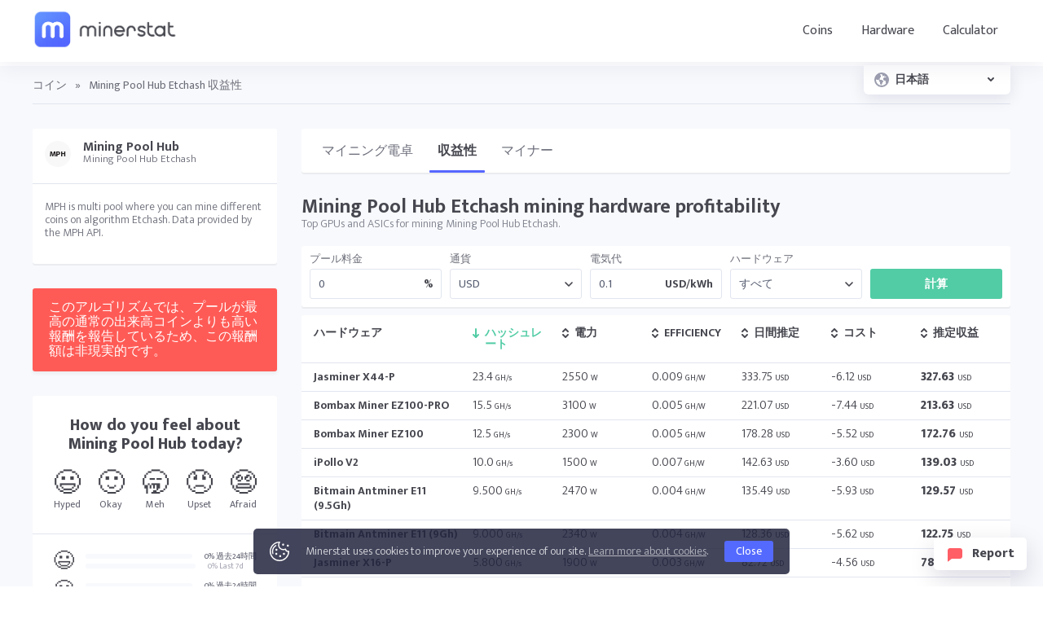

--- FILE ---
content_type: text/html; charset=UTF-8
request_url: https://minerstat.com/coin/MPH-Etchash/profitability?lang=ja
body_size: 18008
content:
<!doctype html>
						<html lang="ja">
						<head>
						<title>Mining Pool Hub Etchashの収益性 ⛏️ | minerstat</title>
						<meta name="description" content="Check Mining Pool Hub Etchash (%ALGORITHM%) profitability data - estimated daily earnings for your hardware with included hashrate and consumption to read out power efficiency.">
						<meta name="keywords" content="マイニング, マイニング電卓, 難易度, ネットワークハッシュレート, ブロック報酬, プール, マイニングソフトウェア, マイニングハードウェア">
						<meta charset="UTF-8">
						<link rel="shortcut icon" type="image/x-icon" href="https://minerstat.com/images/favicon/favicon.ico">
						<link rel="canonical" href="https://minerstat.com/coin/MPH-Etchash/profitability?lang=ja">
						<link rel="dns-prefetch" href="https://static-ssl.minerstat.farm">
						<link rel="dns-prefetch" href="https://www.google-analytics.com">
						<link rel="dns-prefetch" href="https://stats.g.doubleclick.net">
						<link rel="dns-prefetch" href="https://api.minerstat.com">
						<link rel="preconnect" href="https://static-ssl.minerstat.farm">
						<link rel="preconnect" href="https://www.google-analytics.com">
						<link rel="preconnect" href="https://stats.g.doubleclick.net">
						<link rel="preconnect" href="https://api.minerstat.com">
						<meta name="format-detection" content="telephone=no">
						<meta name="coinzilla" content="de24ef3fc766aa07f0c91d2b23cfc855" />
						<meta property="og:type" content="website" />
						<meta property="og:site_name" content="minerstat">
						<meta property="og:title" content="Mining Pool Hub Etchashの収益性 ⛏️ | minerstat" />
						<meta property="og:description" content="Check Mining Pool Hub Etchash (%ALGORITHM%) profitability data - estimated daily earnings for your hardware with included hashrate and consumption to read out power efficiency." />
						<meta property="og:url" content="https://minerstat.com/coin/MPH-Etchash/profitability?lang=ja" />
						<meta property="og:image" content="https://minerstat.com/images/social/og-coins.png" />
						<meta name="twitter:card" content="summary_large_image" />
						<meta name="twitter:title" content="Mining Pool Hub Etchashの収益性 ⛏️ | minerstat" />
						<meta name="twitter:description" content="Check Mining Pool Hub Etchash (%ALGORITHM%) profitability data - estimated daily earnings for your hardware with included hashrate and consumption to read out power efficiency." />
						<meta name="twitter:image" content="https://minerstat.com/images/social/tw-coins.png" />
						<meta name="twitter:site" content="@minerstatcom" />
						
						<meta name="viewport" content="width=device-width, initial-scale=1">
						<link rel="apple-touch-icon" sizes="57x57" href="https://minerstat.com/images/favicon/apple-icon-57x57.png">
						<link rel="apple-touch-icon" sizes="60x60" href="https://minerstat.com/images/favicon/apple-icon-60x60.png">
						<link rel="apple-touch-icon" sizes="72x72" href="https://minerstat.com/images/favicon/apple-icon-72x72.png">
						<link rel="apple-touch-icon" sizes="76x76" href="https://minerstat.com/images/favicon/apple-icon-76x76.png">
						<link rel="apple-touch-icon" sizes="114x114" href="https://minerstat.com/images/favicon/apple-icon-114x114.png">
						<link rel="apple-touch-icon" sizes="120x120" href="https://minerstat.com/images/favicon/apple-icon-120x120.png">
						<link rel="apple-touch-icon" sizes="144x144" href="https://minerstat.com/images/favicon/apple-icon-144x144.png">
						<link rel="apple-touch-icon" sizes="152x152" href="https://minerstat.com/images/favicon/apple-icon-152x152.png">
						<link rel="apple-touch-icon" sizes="180x180" href="https://minerstat.com/images/favicon/apple-icon-180x180.png">
						<link rel="icon" type="image/png" sizes="192x192" href="https://minerstat.com/images/favicon/android-icon-192x192.png">
						<link rel="icon" type="image/png" sizes="32x32" href="https://minerstat.com/images/favicon/favicon-32x32.png">
						<link rel="icon" type="image/png" sizes="96x96" href="https://minerstat.com/images/favicon/favicon-96x96.png">
						<link rel="icon" type="image/png" sizes="16x16" href="https://minerstat.com/images/favicon/favicon-16x16.png">
						<link rel="manifest" href="https://minerstat.com/images/favicon/manifest.json">
						<meta name="msapplication-TileColor" content="#546AFF">
						<meta name="msapplication-TileImage" content="https://minerstat.com/images/favicon/ms-icon-144x144.png">
						<meta name="theme-color" content="#ffffff">
						<meta name="google-site-verification" content="ATELIdY184vjk5fGZ2C4x00oZWcBsh757qq9m46h-pI" />
						<meta name="slack-app-id" content="A64Q28ACV"><link rel="preconnect" href="https://fonts.gstatic.com" crossorigin><link rel="preload" as="style" href="https://fonts.googleapis.com/css2?family=Mukta+Mahee:wght@300;400;700;800&subset=latin-ext&display=swap"><link rel="stylesheet" media="print" onload="this.onload=null;this.removeAttribute('media');" href="https://fonts.googleapis.com/css2?family=Mukta+Mahee:wght@300;400;700;800&subset=latin-ext&display=swap"><noscript><link rel="stylesheet" href="https://fonts.googleapis.com/css2?family=Mukta+Mahee:wght@300;400;700;800&subset=latin-ext&display=swap"></noscript><link href="/css/style_v2.css?v=64" rel="stylesheet" type="text/css"><link rel="alternate" href="https://minerstat.com/coin/MPH-Etchash?lang=cs" hreflang="cs" /><link rel="alternate" href="https://minerstat.com/coin/MPH-Etchash?lang=de" hreflang="de" /><link rel="alternate" href="https://minerstat.com/coin/MPH-Etchash?lang=es" hreflang="es" /><link rel="alternate" href="https://minerstat.com/coin/MPH-Etchash?lang=fr" hreflang="fr" /><link rel="alternate" href="https://minerstat.com/coin/MPH-Etchash?lang=hr" hreflang="hr" /><link rel="alternate" href="https://minerstat.com/coin/MPH-Etchash?lang=hu" hreflang="hu" /><link rel="alternate" href="https://minerstat.com/coin/MPH-Etchash?lang=it" hreflang="it" /><link rel="alternate" href="https://minerstat.com/coin/MPH-Etchash?lang=ja" hreflang="ja" /><link rel="alternate" href="https://minerstat.com/coin/MPH-Etchash?lang=ko" hreflang="ko" /><link rel="alternate" href="https://minerstat.com/coin/MPH-Etchash?lang=pl" hreflang="pl" /><link rel="alternate" href="https://minerstat.com/coin/MPH-Etchash?lang=pt" hreflang="pt" /><link rel="alternate" href="https://minerstat.com/coin/MPH-Etchash?lang=ro" hreflang="ro" /><link rel="alternate" href="https://minerstat.com/coin/MPH-Etchash?lang=ru" hreflang="ru" /><link rel="alternate" href="https://minerstat.com/coin/MPH-Etchash?lang=sl" hreflang="sl" /><link rel="alternate" href="https://minerstat.com/coin/MPH-Etchash?lang=tr" hreflang="tr" /><link rel="alternate" href="https://minerstat.com/coin/MPH-Etchash?lang=zh" hreflang="zh" /><link rel="alternate" href="https://minerstat.com/coin/MPH-Etchash" hreflang="en" /><link href="/css/style_coin_profile.css?v=16062024-4" rel="stylesheet" type="text/css"><script type="application/ld+json">{
    "@context": "http://schema.org",
    "@type": "BreadcrumbList",
    "itemListElement": [
        {
            "@type": "listItem",
            "position": 1,
            "item": {
                "name": "Coins",
                "@id": "https://minerstat.com/coins"
            }
        }
    ]
}</script><!-- Google tag (gtag.js) --><script async src="https://www.googletagmanager.com/gtag/js?id=G-WL6Q310TDY"></script><script>  window.dataLayer = window.dataLayer || [];  function gtag(){dataLayer.push(arguments);}  gtag('js', new Date());  gtag('config', 'G-WL6Q310TDY');</script><script async src="https://cdn.adx.ws/scripts/loader.js"></script></head><body><header><div class="frame">
											<a href="/" class="logo" title="minerstat">minerstat</a>
											<div id="hamburger"></div>
											<nav id="menu">
												<a href="/coins"  title="Coins to mine">Coins</a>
												<div class="dropdown_button">
													<span id="navHardware"  title="Crypto mining hardware">Hardware</span>
													<div id="hardware_menu">
														<div class="arrow"></div>
														<a href="/hardware/gpus" title="GPUs" class="element">
															<div class="icon_small gpu"></div>
															<div class="text">
																<b>Profitable GPUs</b>
																<p>Discover the best GPUs for mining based on profitability and hashrates.</p>
															</div>
														</a>
														<a href="/hardware/asics" title="ASICs" class="element">
															<div class="icon_small asic"></div>
															<div class="text">
																<b>Profitable ASICs</b>
																<p>Find the most profitable ASIC miners based on profitability and hashrates.</p>
															</div>
														</a>
														<div class="divider"></div>
														<a href="/hardware" title="All Mining Hardware" class="link">Explore all mining hardware</a>
													</div>
												</div>

												<a href="/mining-calculator"  title="Mining calculator">Calculator</a>	</nav>

										</div></header>
	<div class="language_addon">
	<div class="selected">
		<div class="icon world"></div>
		<div class="title">日本語</div>
		<div class="icon arrow"></div>
	</div>
	<div class="language_dropdown">
		<div class="frame">
			<div class="row" data-lang="cs">
				<div class="title">CS</div>
				<div class="text">Čeština</div>
			</div>
			<div class="row" data-lang="de">
				<div class="title">DE</div>
				<div class="text">Deutsch</div>
			</div>
			<div class="row" data-lang="es">
				<div class="title">ES</div>
				<div class="text">Español</div>
			</div>
			<div class="row" data-lang="en">
				<div class="title">EN</div>
				<div class="text">English</div>
			</div>
			<div class="row" data-lang="fr">
				<div class="title">FR</div>
				<div class="text">Francais</div>
			</div>
			<div class="row" data-lang="hr">
				<div class="title">HR</div>
				<div class="text">Hrvatski</div>
			</div>
			<div class="row" data-lang="hu">
				<div class="title">HU</div>
				<div class="text">Magyar</div>
			</div>
			<div class="row" data-lang="it">
				<div class="title">IT</div>
				<div class="text">Italiano</div>
			</div>
			<div class="row selected" data-lang="ja">
				<div class="title">JA</div>
				<div class="text">日本語</div>
			</div>
			<div class="row" data-lang="ko">
				<div class="title">KO</div>
				<div class="text">한국어</div>
			</div>
			<div class="row" data-lang="pl">
				<div class="title">PL</div>
				<div class="text">Polski</div>
			</div>
			<div class="row" data-lang="pt">
				<div class="title">PT</div>
				<div class="text">Português</div>
			</div>
			<div class="row" data-lang="ro">
				<div class="title">RO</div>
				<div class="text">Română</div>
			</div>
			<div class="row" data-lang="ru">
				<div class="title">RU</div>
				<div class="text">Русский</div>
			</div>
			<div class="row" data-lang="sl">
				<div class="title">SL</div>
				<div class="text">Slovenščina</div>
			</div>
			<div class="row" data-lang="tr">
				<div class="title">TR</div>
				<div class="text">Türkçe</div>
			</div>
			<div class="row" data-lang="zh">
				<div class="title">ZH</div>
				<div class="text">简体中文</div>
			</div>
		</div>
	</div>
</div>
	<div class="page coins"><div class="frame">
		<div class="breadcrumbs">
			<a href="/coins?lang=ja" title="コイン">コイン</a> <span>»</span> <span class="page_name">Mining Pool Hub Etchash 収益性</span>
		</div>
		<div class="container">
			<div class="col_1_5">
				<div class="box">
					<div class="row">
												<img class="lazyload" load="lazy" width="32" height="32" onError="this.onerror=null;this.src='https://static-ssl.minerstat.farm/96/no.png';" alt="MPH Etchash - Bitcoin" src="https://static-ssl.minerstat.farm/96/mph.png"/>
						<div class="coin">
							<b>Mining Pool Hub</b>
							<small>Mining Pool Hub Etchash</small>
						</div>
					</div>
											<div class="divider" style="margin-top:20px;"></div>
						<div class="pool_desc">
						MPH is multi pool where you can mine different coins on algorithm Etchash. Data provided by the MPH API.						</div>
									</div>

				<div class="notification red">このアルゴリズムでは、プールが最高の通常の出来高コインよりも高い報酬を報告しているため、この報酬額は非現実的です。</div>
				<div class="box sentiment_box">
					<div itemscope itemtype="https://schema.org/Product">
						<div class="sentiment_title">How do you feel about <span itemprop="name">Mining Pool Hub</span> today?</div>
						<div class="sentiment_row">
							<div onclick="voteSentiment('hyped','MPH-ETCHASH',this);" class="sentiment_el"><span class="emoji">😃</span><label>Hyped</label></div>
							<div onclick="voteSentiment('okay','MPH-ETCHASH',this);" class="sentiment_el"><span class="emoji">🙂</span><label>Okay</label></div>
							<div onclick="voteSentiment('meh','MPH-ETCHASH',this);" class="sentiment_el"><span class="emoji">🥱</span><label>Meh</label></div>
							<div onclick="voteSentiment('upset','MPH-ETCHASH',this);" class="sentiment_el"><span class="emoji">😠</span><label>Upset</label></div>
							<div onclick="voteSentiment('afraid','MPH-ETCHASH',this);" class="sentiment_el"><span class="emoji">😨</span><label>Afraid</label></div>
						</div>
						<div class="sentiment_response  ">
							<div class="reseponse_title">Thank you for sharing!</div>
							<div class="reseponse_p">Come again tomorrow.</div>
						</div>
						<div class="divider"></div>
						<div class="sentiment_results">
							<div class="sentiment_el">
								<div class="emoji">😃</div>
								<div class="results">
																		<div class="results_top results_hyped" data-count="" data-all="1"><div class="progress"><div class="progress_bar" style="width:0%;"></div></div><label>0% 過去24時間</label></div>
									<div class="results_bottom results_hyped" data-count="" data-all="1"><div class="progress"><div class="progress_bar" style="width:0%;"></div></div><label>0% Last 7d</label></div>
								</div>
							</div>
							<div class="sentiment_el">
								<div class="emoji">🙂</div>
								<div class="results">
																		<div class="results_top results_okay" data-count="" data-all="1"><div class="progress"><div class="progress_bar" style="width:0%;"></div></div><label>0% 過去24時間</label></div>
									<div class="results_bottom results_okay" data-count="" data-all="1"><div class="progress"><div class="progress_bar" style="width:0%;"></div></div><label>0% Last 7d</label></div>
								</div>
							</div>
							<div class="sentiment_el">
								<div class="emoji">🥱</div>
								<div class="results">
																		<div class="results_top results_meh" data-count="1" data-all="1"><div class="progress"><div class="progress_bar" style="width:100%;"></div></div><label>100% 過去24時間</label></div>
									<div class="results_bottom results_meh" data-count="1" data-all="1"><div class="progress"><div class="progress_bar" style="width:100%;"></div></div><label>100% Last 7d</label></div>
								</div>
							</div>
							<div class="sentiment_el">
								<div class="emoji">😠</div>
								<div class="results">
																		<div class="results_top results_upset" data-count="" data-all="1"><div class="progress"><div class="progress_bar" style="width:0%;"></div></div><label>0% 過去24時間</label></div>
									<div class="results_bottom results_upset" data-count="" data-all="1"><div class="progress"><div class="progress_bar" style="width:0%;"></div></div><label>0% Last 7d</label></div>
								</div>
							</div>
							<div class="sentiment_el">
								<div class="emoji">😨</div>
								<div class="results">
																		<div class="results_top results_afraid" data-count="" data-all="1"><div class="progress"><div class="progress_bar" style="width:0%;"></div></div><label>0% 過去24時間</label></div>
									<div class="results_bottom results_afraid" data-count="" data-all="1"><div class="progress"><div class="progress_bar" style="width:0%;"></div></div><label>0% Last 7d</label></div>
								</div>
							</div>
						</div>
						<div class="divider"></div>
						<div class="sentiment_rate" itemprop="aggregateRating" itemscope itemtype="https://schema.org/AggregateRating">
														<span class="rating rating_3" itemprop="ratingValue" id="ratingValue">3</span>
							<div class="rating_text">Based on <span itemprop="ratingCount" id="ratingCount">1</span> rates<small>in the last 24 hours</small></div>
						</div>
						<div class="divider"></div>
						<div class="sentiment_chart">
							<div class="sentiment_chart_title">Last 30 days sentiment</div>
							<div class="sentiment_chart_row">
						<div class="sentiment_entry"><div class="sentiment_rate sentiment_rate_0" style="height:NANpx;top:50px;"><div class="tooltip"><div class="date">30th Oct 2025</div><div class="rate"><b>0</b><small>Based on 0 rates</small></div></div></div></div><div class="sentiment_entry"><div class="sentiment_rate sentiment_rate_0" style="height:NANpx;top:50px;"><div class="tooltip"><div class="date">31st Oct 2025</div><div class="rate"><b>0</b><small>Based on 0 rates</small></div></div></div></div><div class="sentiment_entry"><div class="sentiment_rate sentiment_rate_0" style="height:NANpx;top:50px;"><div class="tooltip"><div class="date">1st Nov 2025</div><div class="rate"><b>0</b><small>Based on 0 rates</small></div></div></div></div><div class="sentiment_entry"><div class="sentiment_rate sentiment_rate_0" style="height:NANpx;top:50px;"><div class="tooltip"><div class="date">2nd Nov 2025</div><div class="rate"><b>0</b><small>Based on 0 rates</small></div></div></div></div><div class="sentiment_entry"><div class="sentiment_rate sentiment_rate_0" style="height:NANpx;top:50px;"><div class="tooltip"><div class="date">3rd Nov 2025</div><div class="rate"><b>0</b><small>Based on 0 rates</small></div></div></div></div><div class="sentiment_entry"><div class="sentiment_rate sentiment_rate_0" style="height:NANpx;top:50px;"><div class="tooltip"><div class="date">4th Nov 2025</div><div class="rate"><b>0</b><small>Based on 0 rates</small></div></div></div></div><div class="sentiment_entry"><div class="sentiment_rate sentiment_rate_0" style="height:NANpx;top:50px;"><div class="tooltip"><div class="date">5th Nov 2025</div><div class="rate"><b>0</b><small>Based on 0 rates</small></div></div></div></div><div class="sentiment_entry"><div class="sentiment_rate sentiment_rate_0" style="height:NANpx;top:50px;"><div class="tooltip"><div class="date">6th Nov 2025</div><div class="rate"><b>0</b><small>Based on 0 rates</small></div></div></div></div><div class="sentiment_entry"><div class="sentiment_rate sentiment_rate_0" style="height:NANpx;top:50px;"><div class="tooltip"><div class="date">7th Nov 2025</div><div class="rate"><b>0</b><small>Based on 0 rates</small></div></div></div></div><div class="sentiment_entry"><div class="sentiment_rate sentiment_rate_0" style="height:NANpx;top:50px;"><div class="tooltip"><div class="date">8th Nov 2025</div><div class="rate"><b>0</b><small>Based on 0 rates</small></div></div></div></div><div class="sentiment_entry"><div class="sentiment_rate sentiment_rate_0" style="height:NANpx;top:50px;"><div class="tooltip"><div class="date">9th Nov 2025</div><div class="rate"><b>0</b><small>Based on 0 rates</small></div></div></div></div><div class="sentiment_entry"><div class="sentiment_rate sentiment_rate_0" style="height:NANpx;top:50px;"><div class="tooltip"><div class="date">10th Nov 2025</div><div class="rate"><b>0</b><small>Based on 0 rates</small></div></div></div></div><div class="sentiment_entry"><div class="sentiment_rate sentiment_rate_0" style="height:NANpx;top:50px;"><div class="tooltip"><div class="date">11th Nov 2025</div><div class="rate"><b>0</b><small>Based on 0 rates</small></div></div></div></div><div class="sentiment_entry"><div class="sentiment_rate sentiment_rate_0" style="height:NANpx;top:50px;"><div class="tooltip"><div class="date">12th Nov 2025</div><div class="rate"><b>0</b><small>Based on 0 rates</small></div></div></div></div><div class="sentiment_entry"><div class="sentiment_rate sentiment_rate_0" style="height:NANpx;top:50px;"><div class="tooltip"><div class="date">13th Nov 2025</div><div class="rate"><b>0</b><small>Based on 0 rates</small></div></div></div></div><div class="sentiment_entry"><div class="sentiment_rate sentiment_rate_0" style="height:NANpx;top:50px;"><div class="tooltip"><div class="date">14th Nov 2025</div><div class="rate"><b>0</b><small>Based on 0 rates</small></div></div></div></div><div class="sentiment_entry"><div class="sentiment_rate sentiment_rate_0" style="height:NANpx;top:50px;"><div class="tooltip"><div class="date">15th Nov 2025</div><div class="rate"><b>0</b><small>Based on 0 rates</small></div></div></div></div><div class="sentiment_entry"><div class="sentiment_rate sentiment_rate_0" style="height:NANpx;top:50px;"><div class="tooltip"><div class="date">16th Nov 2025</div><div class="rate"><b>0</b><small>Based on 0 rates</small></div></div></div></div><div class="sentiment_entry"><div class="sentiment_rate sentiment_rate_0" style="height:NANpx;top:50px;"><div class="tooltip"><div class="date">17th Nov 2025</div><div class="rate"><b>0</b><small>Based on 0 rates</small></div></div></div></div><div class="sentiment_entry"><div class="sentiment_rate sentiment_rate_0" style="height:NANpx;top:50px;"><div class="tooltip"><div class="date">18th Nov 2025</div><div class="rate"><b>0</b><small>Based on 0 rates</small></div></div></div></div><div class="sentiment_entry"><div class="sentiment_rate sentiment_rate_0" style="height:NANpx;top:50px;"><div class="tooltip"><div class="date">19th Nov 2025</div><div class="rate"><b>0</b><small>Based on 0 rates</small></div></div></div></div><div class="sentiment_entry"><div class="sentiment_rate sentiment_rate_0" style="height:NANpx;top:50px;"><div class="tooltip"><div class="date">20th Nov 2025</div><div class="rate"><b>0</b><small>Based on 0 rates</small></div></div></div></div><div class="sentiment_entry"><div class="sentiment_rate sentiment_rate_0" style="height:NANpx;top:50px;"><div class="tooltip"><div class="date">21st Nov 2025</div><div class="rate"><b>0</b><small>Based on 0 rates</small></div></div></div></div><div class="sentiment_entry"><div class="sentiment_rate sentiment_rate_0" style="height:NANpx;top:50px;"><div class="tooltip"><div class="date">22nd Nov 2025</div><div class="rate"><b>0</b><small>Based on 0 rates</small></div></div></div></div><div class="sentiment_entry"><div class="sentiment_rate sentiment_rate_0" style="height:NANpx;top:50px;"><div class="tooltip"><div class="date">23rd Nov 2025</div><div class="rate"><b>0</b><small>Based on 0 rates</small></div></div></div></div><div class="sentiment_entry"><div class="sentiment_rate sentiment_rate_0" style="height:NANpx;top:50px;"><div class="tooltip"><div class="date">24th Nov 2025</div><div class="rate"><b>0</b><small>Based on 0 rates</small></div></div></div></div><div class="sentiment_entry"><div class="sentiment_rate sentiment_rate_0" style="height:NANpx;top:50px;"><div class="tooltip"><div class="date">25th Nov 2025</div><div class="rate"><b>0</b><small>Based on 0 rates</small></div></div></div></div><div class="sentiment_entry"><div class="sentiment_rate sentiment_rate_0" style="height:NANpx;top:50px;"><div class="tooltip"><div class="date">26th Nov 2025</div><div class="rate"><b>0</b><small>Based on 0 rates</small></div></div></div></div><div class="sentiment_entry"><div class="sentiment_rate sentiment_rate_0" style="height:NANpx;top:50px;"><div class="tooltip"><div class="date">27th Nov 2025</div><div class="rate"><b>0</b><small>Based on 0 rates</small></div></div></div></div><div class="sentiment_entry"><div class="sentiment_rate sentiment_rate_0" style="height:NANpx;top:50px;"><div class="tooltip"><div class="date">28th Nov 2025</div><div class="rate"><b>0</b><small>Based on 0 rates</small></div></div></div></div><div class="sentiment_entry"><div class="sentiment_rate sentiment_rate_2" style="height:10px;top:40px;"><div class="tooltip"><div class="date">29th Nov 2025</div><div class="rate"><b>3</b><small>Based on 1 rates</small></div></div></div></div>							</div>
						</div>
					</div>
				</div>
				<div class="small_links">
					<a href="/help/what-is-sentiment-feedback" target="_blank" title="What is sentiment feedback?" class="api_link">What is sentiment feedback?</a>
				</div>

				<div class="box">
											<div class="pool_desc">
						MPH is multi pool where you can mine different coins on algorithm Etchash. Data provided by the MPH API.						</div>
					<div class="divider"></div>
										<table>
						<tr>
							<th class="label">Data</td>
							<th class="value">Value</td>
						</tr>
						<tr>
							<td class="label coin_type algorithm">アルゴリズム:</td>
							<td class="value"><a href="/algorithm/etchash?lang=ja" title="Etchash">Etchash</a></td>
						</tr>
																				
					
										<tr>
						<td class="label coin_type revenue">Price for 1 BTC:</td>
						<td class="value">90,838.99 USD</td>
					</tr>
					
					
					</table>

					
					

				</div>
								<div class="small_links">
					<a href="https://api.minerstat.com" rel="noreferrer" target="_blank" title="Mining Pool Hub API" class="api_link">Mining Pool Hub API</a> <a href="/widgets" rel="noreferrer" target="_blank" title="Mining Pool Hubウィジェット" class="api_link">Mining Pool Hubウィジェット</a>
				</div>
								
				
				

				<!-- <a href="https://minerstat.com/contact" id="banner_green" title="Join minerstat" class="software_banner banner_green" target="_blank">
					<div class="square_area">
						<div class="square_1"></div>
						<div class="square_2"></div>
					</div>
					<div class="msos"></div>
					<div class="title">Your Advertisement Can Be Here</div>
					<div class="text">Promote your brand or project in this space</div>
					<div class="button_join">Contact Us</div>
				</a> -->

				
					<h2>BTCの価格</h2>

					<div class="box price_exchange">
						<div class="row">
							<div class="input_units">
								<input name="coinAmount" id="coinAmount" type="text" value="1">
								<label for="coinAmount" class="units">BTC</label>
							</div>
						</div>
						<div class="equals">=</div>
						<div class="row">
							<div class="input_units">
								<input name="coinValue" id="coinValue" type="text" value="90838.98993">
								<label for="coinValue" class="units" id="coinValueUnits">USD</label>
							</div>
						</div>
					</div>
				
				
				
				
			</div>
			<div class="col_4_5" id="calcArea">

				<div class="coin_menu" style="position:relative;height:54px;width:calc(100% + 40px);">
					<div class="coin_frame" style="position:absolute;left:-0px;right:0;">
						<a title="Mining Pool Hub マイニング電卓" href="/coin/MPH-Etchash?lang=ja" class="coin_tab">マイニング電卓</a>
						<a title="Mining Pool Hub 収益性" href="/coin/MPH-Etchash/profitability?lang=ja" class="coin_tab selected">収益性</a>
																														<a title="Mining Pool Hub miners" href="/coin/MPH-Etchash/miners?lang=ja" class="coin_tab">マイナー</a>
																		<div class="coin_tab_empty"></div>
					</div>
				</div>
				<div class="title_section">
				<h1>Mining Pool Hub Etchash mining hardware profitability</h1><p>Top GPUs and ASICs for mining Mining Pool Hub Etchash.</p>				</div>
				<form method="post">
					<div class="filter">
						<div class="element">
							<small>プール料金</small>
							<div class="input_units">
								<input name="poolFee" id="poolFee" type="text" value="0"/>
								<label for="poolFee" class="units">%</label>
							</div>
						</div>
						<div class="element">
							<label for="currency" >通貨</label>
							<div class="select">
								<select name="currency" id="currency">
								<option  selected="selected"  value="USD" data-exchange="1.000000">USD</option><option  value="EUR" data-exchange="0.862404">EUR</option><option  value="RUB" data-exchange="77.716961">RUB</option><option  value="CAD" data-exchange="1.398451">CAD</option><option  value="GBP" data-exchange="0.754631">GBP</option><option disabled="disabled">----</option><option  value="AED" data-exchange="3.672505">AED</option><option  value="AUD" data-exchange="1.534214">AUD</option><option  value="BRL" data-exchange="5.336905">BRL</option><option  value="CHF" data-exchange="0.802777">CHF</option><option  value="CLP" data-exchange="928.070568">CLP</option><option  value="CNY" data-exchange="7.075552">CNY</option><option  value="COP" data-exchange="3,734.966420">COP</option><option  value="CZK" data-exchange="20.807508">CZK</option><option  value="DKK" data-exchange="6.440394">DKK</option><option  value="HKD" data-exchange="7.785041">HKD</option><option  value="HUF" data-exchange="329.050448">HUF</option><option  value="IDR" data-exchange="16,647.853083">IDR</option><option  value="ILS" data-exchange="3.255655">ILS</option><option  value="INR" data-exchange="89.347867">INR</option><option  value="JPY" data-exchange="156.165068">JPY</option><option  value="KRW" data-exchange="1,467.630655">KRW</option><option  value="MXN" data-exchange="18.295042">MXN</option><option  value="MYR" data-exchange="4.132505">MYR</option><option  value="NOK" data-exchange="10.130306">NOK</option><option  value="NZD" data-exchange="1.743984">NZD</option><option  value="PHP" data-exchange="58.635049">PHP</option><option  value="PLN" data-exchange="3.653551">PLN</option><option  value="RON" data-exchange="4.392604">RON</option><option  value="SAR" data-exchange="3.750824">SAR</option><option  value="SEK" data-exchange="9.451040">SEK</option><option  value="SGD" data-exchange="1.296904">SGD</option><option  value="THB" data-exchange="32.110375">THB</option><option  value="TRY" data-exchange="42.495046">TRY</option><option  value="TWD" data-exchange="31.391909">TWD</option><option  value="ZAR" data-exchange="17.111928">ZAR</option>							</select>
							</div>
						</div>
						<div class="element">
							<small>電気代</small>
							<div class="input_units">
								<input name="electricityCosts" id="electricityCosts" type="text" value="0.1"/>
								<label for="electricityCosts" class="units" id="units_currency">USD/kWh</label>
							</div>
						</div>
												<div class="element">
							<label for="hardwareType">ハードウェア</label>
							<div class="select">
								<select name="hardwareType" id="hardwareType">
									<option  selected value="0">すべて</option>
									<option  value="1">GPUs only</option>
									<option  value="2">ASICs only</option>
								</select>
							</div>
						</div>
						<div class="element">
							<input type="submit" class="button green" value="計算">
						</div>
					</div>
				</form>

				<div class="box_table hardware_list">

					
						<div class="tr">
						<div class="th flexHardware">ハードウェア</div>
						<div id="hashrateSort" onclick="dataSort('hashrateDesc',this);" class="th flexHashrate orderTh rmv1"><div class="order_icon" id="sort_hashrate"></div>ハッシュレート</div>
						<div id="powerSort" onclick="dataSort('powerDesc',this);" class="th flexPower orderTh rmv1"><div class="order_icon" id="sort_power"></div>電力</div>
						<div id="efficiencySort" onclick="dataSort('efficiencyDesc',this);" class="th flexEfficiency orderTh rmv1"><div class="order_icon" id="sort_efficiency"></div>Efficiency</div>
						<div id="earningsSort" onclick="dataSort('earningsDesc',this);" class="th flexEarnings orderTh rmv1"><div class="order_icon" id="sort_earnings"></div>日間推定</div>
						<div id="costsSort" onclick="dataSort('costsDesc',this);" class="th flexCosts orderTh rmv1"><div class="order_icon" id="sort_costs"></div>コスト</div>
						<div id="profitSort" onclick="dataSort('profitDesc',this);" class="th flexProfit orderTh rmv1"><div class="order_icon" id="sort_profit"></div>推定収益</div>
					</div>
					<div id="hardwareTable">

					
						<div class="tr">
							<div class="td flexHardware"><a href="/hardware/jasminer-x44-p?lang=ja">Jasminer X44-P</a></div>
							<div data-responsive="ハッシュレート" data-val="23400000000" class="td rmv1 flexHashrate hashrate_order">23.4 <sub>GH/s</sub></div>
							<div data-responsive="電力" data-val="2550" class="td rmv1 flexPower power_order">2550 <sub>W</sub></div>
							<div data-responsive="Efficiency" data-val="9176470.5882353" class="td rmv1 flexEfficiency efficiency_order">0.009 <sub>GH/W</sub></div>
							<div data-responsive="日間推定" data-val="333.74553752844" class="td rmv1 flexEarnings earnings_order">333.75 <sub>USD</sub></div>
							<div data-responsive="コスト" data-val="6.12" class="td rmv1 flexCosts costs_order">-6.12 <sub>USD</sub></div>
							<div data-responsive="推定収益" data-val="327.62553752844" class="td rmv1 flexProfit profit_order">327.63 <sub>USD</sub></div>
						</div>

					
						<div class="tr">
							<div class="td flexHardware"><a href="/hardware/bombax-miner-ez100-pro?lang=ja">Bombax Miner EZ100-PRO</a></div>
							<div data-responsive="ハッシュレート" data-val="15500000000" class="td rmv1 flexHashrate hashrate_order">15.5 <sub>GH/s</sub></div>
							<div data-responsive="電力" data-val="3100" class="td rmv1 flexPower power_order">3100 <sub>W</sub></div>
							<div data-responsive="Efficiency" data-val="5000000" class="td rmv1 flexEfficiency efficiency_order">0.005 <sub>GH/W</sub></div>
							<div data-responsive="日間推定" data-val="221.07076203807" class="td rmv1 flexEarnings earnings_order">221.07 <sub>USD</sub></div>
							<div data-responsive="コスト" data-val="7.44" class="td rmv1 flexCosts costs_order">-7.44 <sub>USD</sub></div>
							<div data-responsive="推定収益" data-val="213.63076203807" class="td rmv1 flexProfit profit_order">213.63 <sub>USD</sub></div>
						</div>

					
						<div class="tr">
							<div class="td flexHardware"><a href="/hardware/bombax-miner-ez100?lang=ja">Bombax Miner EZ100</a></div>
							<div data-responsive="ハッシュレート" data-val="12500000000" class="td rmv1 flexHashrate hashrate_order">12.5 <sub>GH/s</sub></div>
							<div data-responsive="電力" data-val="2300" class="td rmv1 flexPower power_order">2300 <sub>W</sub></div>
							<div data-responsive="Efficiency" data-val="5434782.6086957" class="td rmv1 flexEfficiency efficiency_order">0.005 <sub>GH/W</sub></div>
							<div data-responsive="日間推定" data-val="178.28287261135" class="td rmv1 flexEarnings earnings_order">178.28 <sub>USD</sub></div>
							<div data-responsive="コスト" data-val="5.52" class="td rmv1 flexCosts costs_order">-5.52 <sub>USD</sub></div>
							<div data-responsive="推定収益" data-val="172.76287261135" class="td rmv1 flexProfit profit_order">172.76 <sub>USD</sub></div>
						</div>

					
						<div class="tr">
							<div class="td flexHardware"><a href="/hardware/ipollo-v2?lang=ja">iPollo V2</a></div>
							<div data-responsive="ハッシュレート" data-val="10000000000" class="td rmv1 flexHashrate hashrate_order">10.0 <sub>GH/s</sub></div>
							<div data-responsive="電力" data-val="1500" class="td rmv1 flexPower power_order">1500 <sub>W</sub></div>
							<div data-responsive="Efficiency" data-val="6666666.6666667" class="td rmv1 flexEfficiency efficiency_order">0.007 <sub>GH/W</sub></div>
							<div data-responsive="日間推定" data-val="142.62629808908" class="td rmv1 flexEarnings earnings_order">142.63 <sub>USD</sub></div>
							<div data-responsive="コスト" data-val="3.6" class="td rmv1 flexCosts costs_order">-3.60 <sub>USD</sub></div>
							<div data-responsive="推定収益" data-val="139.02629808908" class="td rmv1 flexProfit profit_order">139.03 <sub>USD</sub></div>
						</div>

					
						<div class="tr">
							<div class="td flexHardware"><a href="/hardware/bitmain-antminer-e11-9-5gh?lang=ja">Bitmain Antminer E11 (9.5Gh)</a></div>
							<div data-responsive="ハッシュレート" data-val="9500000000" class="td rmv1 flexHashrate hashrate_order">9.500 <sub>GH/s</sub></div>
							<div data-responsive="電力" data-val="2470" class="td rmv1 flexPower power_order">2470 <sub>W</sub></div>
							<div data-responsive="Efficiency" data-val="3846153.8461538" class="td rmv1 flexEfficiency efficiency_order">0.004 <sub>GH/W</sub></div>
							<div data-responsive="日間推定" data-val="135.49498318462" class="td rmv1 flexEarnings earnings_order">135.49 <sub>USD</sub></div>
							<div data-responsive="コスト" data-val="5.928" class="td rmv1 flexCosts costs_order">-5.93 <sub>USD</sub></div>
							<div data-responsive="推定収益" data-val="129.56698318462" class="td rmv1 flexProfit profit_order">129.57 <sub>USD</sub></div>
						</div>

					
						<div class="tr">
							<div class="td flexHardware"><a href="/hardware/bitmain-antminer-e11-9gh?lang=ja">Bitmain Antminer E11 (9Gh)</a></div>
							<div data-responsive="ハッシュレート" data-val="9000000000" class="td rmv1 flexHashrate hashrate_order">9.000 <sub>GH/s</sub></div>
							<div data-responsive="電力" data-val="2340" class="td rmv1 flexPower power_order">2340 <sub>W</sub></div>
							<div data-responsive="Efficiency" data-val="3846153.8461538" class="td rmv1 flexEfficiency efficiency_order">0.004 <sub>GH/W</sub></div>
							<div data-responsive="日間推定" data-val="128.36366828017" class="td rmv1 flexEarnings earnings_order">128.36 <sub>USD</sub></div>
							<div data-responsive="コスト" data-val="5.616" class="td rmv1 flexCosts costs_order">-5.62 <sub>USD</sub></div>
							<div data-responsive="推定収益" data-val="122.74766828017" class="td rmv1 flexProfit profit_order">122.75 <sub>USD</sub></div>
						</div>

					
						<div class="tr">
							<div class="td flexHardware"><a href="/hardware/jasminer-x16-p?lang=ja">Jasminer X16-P</a></div>
							<div data-responsive="ハッシュレート" data-val="5800000000" class="td rmv1 flexHashrate hashrate_order">5.800 <sub>GH/s</sub></div>
							<div data-responsive="電力" data-val="1900" class="td rmv1 flexPower power_order">1900 <sub>W</sub></div>
							<div data-responsive="Efficiency" data-val="3052631.5789474" class="td rmv1 flexEfficiency efficiency_order">0.003 <sub>GH/W</sub></div>
							<div data-responsive="日間推定" data-val="82.723252891665" class="td rmv1 flexEarnings earnings_order">82.72 <sub>USD</sub></div>
							<div data-responsive="コスト" data-val="4.56" class="td rmv1 flexCosts costs_order">-4.56 <sub>USD</sub></div>
							<div data-responsive="推定収益" data-val="78.163252891665" class="td rmv1 flexProfit profit_order">78.16 <sub>USD</sub></div>
						</div>

					
						<div class="tr">
							<div class="td flexHardware"><a href="/hardware/forestminer-epu-xc?lang=ja">ForestMiner EPU XC</a></div>
							<div data-responsive="ハッシュレート" data-val="4250000000" class="td rmv1 flexHashrate hashrate_order">4.250 <sub>GH/s</sub></div>
							<div data-responsive="電力" data-val="3315" class="td rmv1 flexPower power_order">3315 <sub>W</sub></div>
							<div data-responsive="Efficiency" data-val="1282051.2820513" class="td rmv1 flexEfficiency efficiency_order">0.001 <sub>GH/W</sub></div>
							<div data-responsive="日間推定" data-val="60.616176687858" class="td rmv1 flexEarnings earnings_order">60.62 <sub>USD</sub></div>
							<div data-responsive="コスト" data-val="7.956" class="td rmv1 flexCosts costs_order">-7.96 <sub>USD</sub></div>
							<div data-responsive="推定収益" data-val="52.660176687858" class="td rmv1 flexProfit profit_order">52.66 <sub>USD</sub></div>
						</div>

					
						<div class="tr">
							<div class="td flexHardware"><a href="/hardware/bombax-miner-ez100-c?lang=ja">Bombax Miner EZ100-C</a></div>
							<div data-responsive="ハッシュレート" data-val="3800000000" class="td rmv1 flexHashrate hashrate_order">3.800 <sub>GH/s</sub></div>
							<div data-responsive="電力" data-val="760" class="td rmv1 flexPower power_order">760 <sub>W</sub></div>
							<div data-responsive="Efficiency" data-val="5000000" class="td rmv1 flexEfficiency efficiency_order">0.005 <sub>GH/W</sub></div>
							<div data-responsive="日間推定" data-val="54.19799327385" class="td rmv1 flexEarnings earnings_order">54.20 <sub>USD</sub></div>
							<div data-responsive="コスト" data-val="1.824" class="td rmv1 flexCosts costs_order">-1.82 <sub>USD</sub></div>
							<div data-responsive="推定収益" data-val="52.37399327385" class="td rmv1 flexProfit profit_order">52.37 <sub>USD</sub></div>
						</div>

					
						<div class="tr">
							<div class="td flexHardware"><a href="/hardware/bitmain-antminer-e9-pro-3-68gh?lang=ja">Bitmain Antminer E9 Pro (3.68Gh)</a></div>
							<div data-responsive="ハッシュレート" data-val="3680000000" class="td rmv1 flexHashrate hashrate_order">3.680 <sub>GH/s</sub></div>
							<div data-responsive="電力" data-val="2200" class="td rmv1 flexPower power_order">2200 <sub>W</sub></div>
							<div data-responsive="Efficiency" data-val="1672727.2727273" class="td rmv1 flexEfficiency efficiency_order">0.002 <sub>GH/W</sub></div>
							<div data-responsive="日間推定" data-val="52.486477696781" class="td rmv1 flexEarnings earnings_order">52.49 <sub>USD</sub></div>
							<div data-responsive="コスト" data-val="5.28" class="td rmv1 flexCosts costs_order">-5.28 <sub>USD</sub></div>
							<div data-responsive="推定収益" data-val="47.206477696781" class="td rmv1 flexProfit profit_order">47.21 <sub>USD</sub></div>
						</div>

					
						<div class="tr">
							<div class="td flexHardware"><a href="/hardware/ipollo-v1?lang=ja">iPollo V1</a></div>
							<div data-responsive="ハッシュレート" data-val="3600000000" class="td rmv1 flexHashrate hashrate_order">3.600 <sub>GH/s</sub></div>
							<div data-responsive="電力" data-val="3100" class="td rmv1 flexPower power_order">3100 <sub>W</sub></div>
							<div data-responsive="Efficiency" data-val="1161290.3225806" class="td rmv1 flexEfficiency efficiency_order">0.001 <sub>GH/W</sub></div>
							<div data-responsive="日間推定" data-val="51.345467312068" class="td rmv1 flexEarnings earnings_order">51.35 <sub>USD</sub></div>
							<div data-responsive="コスト" data-val="7.44" class="td rmv1 flexCosts costs_order">-7.44 <sub>USD</sub></div>
							<div data-responsive="推定収益" data-val="43.905467312068" class="td rmv1 flexProfit profit_order">43.91 <sub>USD</sub></div>
						</div>

					
						<div class="tr">
							<div class="td flexHardware"><a href="/hardware/ipollo-v2h?lang=ja">iPollo V2H</a></div>
							<div data-responsive="ハッシュレート" data-val="3400000000" class="td rmv1 flexHashrate hashrate_order">3.400 <sub>GH/s</sub></div>
							<div data-responsive="電力" data-val="475" class="td rmv1 flexPower power_order">475 <sub>W</sub></div>
							<div data-responsive="Efficiency" data-val="7157894.7368421" class="td rmv1 flexEfficiency efficiency_order">0.007 <sub>GH/W</sub></div>
							<div data-responsive="日間推定" data-val="48.492941350287" class="td rmv1 flexEarnings earnings_order">48.49 <sub>USD</sub></div>
							<div data-responsive="コスト" data-val="1.14" class="td rmv1 flexCosts costs_order">-1.14 <sub>USD</sub></div>
							<div data-responsive="推定収益" data-val="47.352941350287" class="td rmv1 flexProfit profit_order">47.35 <sub>USD</sub></div>
						</div>

					
						<div class="tr">
							<div class="td flexHardware"><a href="/hardware/jasminer-x4?lang=ja">Jasminer X4</a></div>
							<div data-responsive="ハッシュレート" data-val="2500000000" class="td rmv1 flexHashrate hashrate_order">2.500 <sub>GH/s</sub></div>
							<div data-responsive="電力" data-val="1200" class="td rmv1 flexPower power_order">1200 <sub>W</sub></div>
							<div data-responsive="Efficiency" data-val="2083333.3333333" class="td rmv1 flexEfficiency efficiency_order">0.002 <sub>GH/W</sub></div>
							<div data-responsive="日間推定" data-val="35.65657452227" class="td rmv1 flexEarnings earnings_order">35.66 <sub>USD</sub></div>
							<div data-responsive="コスト" data-val="2.88" class="td rmv1 flexCosts costs_order">-2.88 <sub>USD</sub></div>
							<div data-responsive="推定収益" data-val="32.77657452227" class="td rmv1 flexProfit profit_order">32.78 <sub>USD</sub></div>
						</div>

					
						<div class="tr">
							<div class="td flexHardware"><a href="/hardware/jasminer-x4-server-2500-mhs?lang=ja">Jasminer X4 Server (2500 MH/s)</a></div>
							<div data-responsive="ハッシュレート" data-val="2500000000" class="td rmv1 flexHashrate hashrate_order">2,500 <sub>MH/s</sub></div>
							<div data-responsive="電力" data-val="1200" class="td rmv1 flexPower power_order">1200 <sub>W</sub></div>
							<div data-responsive="Efficiency" data-val="2083333.3333333" class="td rmv1 flexEfficiency efficiency_order">2.083 <sub>MH/W</sub></div>
							<div data-responsive="日間推定" data-val="35.65657452227" class="td rmv1 flexEarnings earnings_order">35.66 <sub>USD</sub></div>
							<div data-responsive="コスト" data-val="2.88" class="td rmv1 flexCosts costs_order">-2.88 <sub>USD</sub></div>
							<div data-responsive="推定収益" data-val="32.77657452227" class="td rmv1 flexProfit profit_order">32.78 <sub>USD</sub></div>
						</div>

					
						<div class="tr">
							<div class="td flexHardware"><a href="/hardware/bitmain-antminer-e9-2-4gh?lang=ja">Bitmain Antminer E9 (2.4Gh)</a></div>
							<div data-responsive="ハッシュレート" data-val="2400000000" class="td rmv1 flexHashrate hashrate_order">2.400 <sub>GH/s</sub></div>
							<div data-responsive="電力" data-val="1920" class="td rmv1 flexPower power_order">1920 <sub>W</sub></div>
							<div data-responsive="Efficiency" data-val="1250000" class="td rmv1 flexEfficiency efficiency_order">0.001 <sub>GH/W</sub></div>
							<div data-responsive="日間推定" data-val="34.230311541379" class="td rmv1 flexEarnings earnings_order">34.23 <sub>USD</sub></div>
							<div data-responsive="コスト" data-val="4.608" class="td rmv1 flexCosts costs_order">-4.61 <sub>USD</sub></div>
							<div data-responsive="推定収益" data-val="29.622311541379" class="td rmv1 flexProfit profit_order">29.62 <sub>USD</sub></div>
						</div>

					
						<div class="tr">
							<div class="td flexHardware"><a href="/hardware/jasminer-x16-q-pro?lang=ja">Jasminer X16-Q Pro</a></div>
							<div data-responsive="ハッシュレート" data-val="2050000000" class="td rmv1 flexHashrate hashrate_order">2.050 <sub>GH/s</sub></div>
							<div data-responsive="電力" data-val="520" class="td rmv1 flexPower power_order">520 <sub>W</sub></div>
							<div data-responsive="Efficiency" data-val="3942307.6923077" class="td rmv1 flexEfficiency efficiency_order">0.004 <sub>GH/W</sub></div>
							<div data-responsive="日間推定" data-val="29.238391108261" class="td rmv1 flexEarnings earnings_order">29.24 <sub>USD</sub></div>
							<div data-responsive="コスト" data-val="1.248" class="td rmv1 flexCosts costs_order">-1.25 <sub>USD</sub></div>
							<div data-responsive="推定収益" data-val="27.990391108261" class="td rmv1 flexProfit profit_order">27.99 <sub>USD</sub></div>
						</div>

					
						<div class="tr">
							<div class="td flexHardware"><a href="/hardware/jasminer-x16-q?lang=ja">Jasminer X16-Q</a></div>
							<div data-responsive="ハッシュレート" data-val="1950000000" class="td rmv1 flexHashrate hashrate_order">1.950 <sub>GH/s</sub></div>
							<div data-responsive="電力" data-val="620" class="td rmv1 flexPower power_order">620 <sub>W</sub></div>
							<div data-responsive="Efficiency" data-val="3145161.2903226" class="td rmv1 flexEfficiency efficiency_order">0.003 <sub>GH/W</sub></div>
							<div data-responsive="日間推定" data-val="27.81212812737" class="td rmv1 flexEarnings earnings_order">27.81 <sub>USD</sub></div>
							<div data-responsive="コスト" data-val="1.488" class="td rmv1 flexCosts costs_order">-1.49 <sub>USD</sub></div>
							<div data-responsive="推定収益" data-val="26.32412812737" class="td rmv1 flexProfit profit_order">26.32 <sub>USD</sub></div>
						</div>

					
						<div class="tr">
							<div class="td flexHardware"><a href="/hardware/jasminer-x16-qe?lang=ja">Jasminer X16-QE</a></div>
							<div data-responsive="ハッシュレート" data-val="1750000000" class="td rmv1 flexHashrate hashrate_order">1.750 <sub>GH/s</sub></div>
							<div data-responsive="電力" data-val="550" class="td rmv1 flexPower power_order">550 <sub>W</sub></div>
							<div data-responsive="Efficiency" data-val="3181818.1818182" class="td rmv1 flexEfficiency efficiency_order">0.003 <sub>GH/W</sub></div>
							<div data-responsive="日間推定" data-val="24.959602165589" class="td rmv1 flexEarnings earnings_order">24.96 <sub>USD</sub></div>
							<div data-responsive="コスト" data-val="1.32" class="td rmv1 flexCosts costs_order">-1.32 <sub>USD</sub></div>
							<div data-responsive="推定収益" data-val="23.639602165589" class="td rmv1 flexProfit profit_order">23.64 <sub>USD</sub></div>
						</div>

					
						<div class="tr">
							<div class="td flexHardware"><a href="/hardware/ipollo-v1-classic?lang=ja">iPollo V1 Classic</a></div>
							<div data-responsive="ハッシュレート" data-val="1550000000" class="td rmv1 flexHashrate hashrate_order">1.550 <sub>GH/s</sub></div>
							<div data-responsive="電力" data-val="1240" class="td rmv1 flexPower power_order">1240 <sub>W</sub></div>
							<div data-responsive="Efficiency" data-val="1250000" class="td rmv1 flexEfficiency efficiency_order">0.001 <sub>GH/W</sub></div>
							<div data-responsive="日間推定" data-val="22.107076203807" class="td rmv1 flexEarnings earnings_order">22.11 <sub>USD</sub></div>
							<div data-responsive="コスト" data-val="2.976" class="td rmv1 flexCosts costs_order">-2.98 <sub>USD</sub></div>
							<div data-responsive="推定収益" data-val="19.131076203807" class="td rmv1 flexProfit profit_order">19.13 <sub>USD</sub></div>
						</div>

					
						<div class="tr">
							<div class="td flexHardware"><a href="/hardware/innosilicon-a11-pro-eth-1500mh?lang=ja">Innosilicon A11 Pro ETH (1500Mh)</a></div>
							<div data-responsive="ハッシュレート" data-val="1500000000" class="td rmv1 flexHashrate hashrate_order">1.500 <sub>GH/s</sub></div>
							<div data-responsive="電力" data-val="2350" class="td rmv1 flexPower power_order">2350 <sub>W</sub></div>
							<div data-responsive="Efficiency" data-val="638297.87234043" class="td rmv1 flexEfficiency efficiency_order">0.001 <sub>GH/W</sub></div>
							<div data-responsive="日間推定" data-val="21.393944713362" class="td rmv1 flexEarnings earnings_order">21.39 <sub>USD</sub></div>
							<div data-responsive="コスト" data-val="5.64" class="td rmv1 flexCosts costs_order">-5.64 <sub>USD</sub></div>
							<div data-responsive="推定収益" data-val="15.753944713362" class="td rmv1 flexProfit profit_order">15.75 <sub>USD</sub></div>
						</div>

					
						<div class="tr">
							<div class="td flexHardware"><a href="/hardware/ipollo-v2x?lang=ja">iPollo V2X</a></div>
							<div data-responsive="ハッシュレート" data-val="1200000000" class="td rmv1 flexHashrate hashrate_order">1.200 <sub>GH/s</sub></div>
							<div data-responsive="電力" data-val="165" class="td rmv1 flexPower power_order">165 <sub>W</sub></div>
							<div data-responsive="Efficiency" data-val="7272727.2727273" class="td rmv1 flexEfficiency efficiency_order">0.007 <sub>GH/W</sub></div>
							<div data-responsive="日間推定" data-val="17.115155770689" class="td rmv1 flexEarnings earnings_order">17.12 <sub>USD</sub></div>
							<div data-responsive="コスト" data-val="0.396" class="td rmv1 flexCosts costs_order">-0.40 <sub>USD</sub></div>
							<div data-responsive="推定収益" data-val="16.719155770689" class="td rmv1 flexProfit profit_order">16.72 <sub>USD</sub></div>
						</div>

					
						<div class="tr">
							<div class="td flexHardware"><a href="/hardware/jasminer-x4-q?lang=ja">Jasminer X4-Q</a></div>
							<div data-responsive="ハッシュレート" data-val="1040000000" class="td rmv1 flexHashrate hashrate_order">1.040 <sub>GH/s</sub></div>
							<div data-responsive="電力" data-val="480" class="td rmv1 flexPower power_order">480 <sub>W</sub></div>
							<div data-responsive="Efficiency" data-val="2166666.6666667" class="td rmv1 flexEfficiency efficiency_order">0.002 <sub>GH/W</sub></div>
							<div data-responsive="日間推定" data-val="14.833135001264" class="td rmv1 flexEarnings earnings_order">14.83 <sub>USD</sub></div>
							<div data-responsive="コスト" data-val="1.152" class="td rmv1 flexCosts costs_order">-1.15 <sub>USD</sub></div>
							<div data-responsive="推定収益" data-val="13.681135001264" class="td rmv1 flexProfit profit_order">13.68 <sub>USD</sub></div>
						</div>

					
						<div class="tr">
							<div class="td flexHardware"><a href="/hardware/ipollo-v1h?lang=ja">iPollo V1H</a></div>
							<div data-responsive="ハッシュレート" data-val="950000000" class="td rmv1 flexHashrate hashrate_order">950 <sub>MH/s</sub></div>
							<div data-responsive="電力" data-val="750" class="td rmv1 flexPower power_order">750 <sub>W</sub></div>
							<div data-responsive="Efficiency" data-val="1266666.6666667" class="td rmv1 flexEfficiency efficiency_order">1.267 <sub>MH/W</sub></div>
							<div data-responsive="日間推定" data-val="13.549498318462" class="td rmv1 flexEarnings earnings_order">13.55 <sub>USD</sub></div>
							<div data-responsive="コスト" data-val="1.8" class="td rmv1 flexCosts costs_order">-1.80 <sub>USD</sub></div>
							<div data-responsive="推定収益" data-val="11.749498318462" class="td rmv1 flexProfit profit_order">11.75 <sub>USD</sub></div>
						</div>

					
						<div class="tr">
							<div class="td flexHardware"><a href="/hardware/jasminer-x4-q-c?lang=ja">Jasminer X4-Q-C</a></div>
							<div data-responsive="ハッシュレート" data-val="900000000" class="td rmv1 flexHashrate hashrate_order">900 <sub>MH/s</sub></div>
							<div data-responsive="電力" data-val="365" class="td rmv1 flexPower power_order">365 <sub>W</sub></div>
							<div data-responsive="Efficiency" data-val="2465753.4246575" class="td rmv1 flexEfficiency efficiency_order">2.466 <sub>MH/W</sub></div>
							<div data-responsive="日間推定" data-val="12.836366828017" class="td rmv1 flexEarnings earnings_order">12.84 <sub>USD</sub></div>
							<div data-responsive="コスト" data-val="0.876" class="td rmv1 flexCosts costs_order">-0.88 <sub>USD</sub></div>
							<div data-responsive="推定収益" data-val="11.960366828017" class="td rmv1 flexProfit profit_order">11.96 <sub>USD</sub></div>
						</div>

					
						<div class="tr">
							<div class="td flexHardware"><a href="/hardware/jasminer-x4-qz?lang=ja">Jasminer X4-QZ</a></div>
							<div data-responsive="ハッシュレート" data-val="840000000" class="td rmv1 flexHashrate hashrate_order">840 <sub>MH/s</sub></div>
							<div data-responsive="電力" data-val="340" class="td rmv1 flexPower power_order">340 <sub>W</sub></div>
							<div data-responsive="Efficiency" data-val="2470588.2352941" class="td rmv1 flexEfficiency efficiency_order">2.471 <sub>MH/W</sub></div>
							<div data-responsive="日間推定" data-val="11.980609039483" class="td rmv1 flexEarnings earnings_order">11.98 <sub>USD</sub></div>
							<div data-responsive="コスト" data-val="0.816" class="td rmv1 flexCosts costs_order">-0.82 <sub>USD</sub></div>
							<div data-responsive="推定収益" data-val="11.164609039483" class="td rmv1 flexProfit profit_order">11.16 <sub>USD</sub></div>
						</div>

					
						<div class="tr">
							<div class="td flexHardware"><a href="/hardware/innosilicon-a10-pro-eth-750mh?lang=ja">Innosilicon A10 Pro+ ETH (750Mh)</a></div>
							<div data-responsive="ハッシュレート" data-val="750000000" class="td rmv1 flexHashrate hashrate_order">750 <sub>MH/s</sub></div>
							<div data-responsive="電力" data-val="1350" class="td rmv1 flexPower power_order">1350 <sub>W</sub></div>
							<div data-responsive="Efficiency" data-val="555555.55555556" class="td rmv1 flexEfficiency efficiency_order">0.556 <sub>MH/W</sub></div>
							<div data-responsive="日間推定" data-val="10.696972356681" class="td rmv1 flexEarnings earnings_order">10.70 <sub>USD</sub></div>
							<div data-responsive="コスト" data-val="3.24" class="td rmv1 flexCosts costs_order">-3.24 <sub>USD</sub></div>
							<div data-responsive="推定収益" data-val="7.4569723566809" class="td rmv1 flexProfit profit_order">7.46 <sub>USD</sub></div>
						</div>

					
						<div class="tr">
							<div class="td flexHardware"><a href="/hardware/innosilicon-a10-pro-6gb?lang=ja">Innosilicon A10 Pro 6GB</a></div>
							<div data-responsive="ハッシュレート" data-val="578000000" class="td rmv1 flexHashrate hashrate_order">578 <sub>MH/s</sub></div>
							<div data-responsive="電力" data-val="1300" class="td rmv1 flexPower power_order">1300 <sub>W</sub></div>
							<div data-responsive="Efficiency" data-val="444615.38461538" class="td rmv1 flexEfficiency efficiency_order">0.445 <sub>MH/W</sub></div>
							<div data-responsive="日間推定" data-val="8.2438000295487" class="td rmv1 flexEarnings earnings_order">8.24 <sub>USD</sub></div>
							<div data-responsive="コスト" data-val="3.12" class="td rmv1 flexCosts costs_order">-3.12 <sub>USD</sub></div>
							<div data-responsive="推定収益" data-val="5.1238000295487" class="td rmv1 flexProfit profit_order">5.12 <sub>USD</sub></div>
						</div>

					
						<div class="tr">
							<div class="td flexHardware"><a href="/hardware/jasminer-x4-1u?lang=ja">Jasminer X4-1U</a></div>
							<div data-responsive="ハッシュレート" data-val="520000000" class="td rmv1 flexHashrate hashrate_order">520 <sub>MH/s</sub></div>
							<div data-responsive="電力" data-val="240" class="td rmv1 flexPower power_order">240 <sub>W</sub></div>
							<div data-responsive="Efficiency" data-val="2166666.6666667" class="td rmv1 flexEfficiency efficiency_order">2.167 <sub>MH/W</sub></div>
							<div data-responsive="日間推定" data-val="7.4165675006321" class="td rmv1 flexEarnings earnings_order">7.42 <sub>USD</sub></div>
							<div data-responsive="コスト" data-val="0.576" class="td rmv1 flexCosts costs_order">-0.58 <sub>USD</sub></div>
							<div data-responsive="推定収益" data-val="6.8405675006321" class="td rmv1 flexProfit profit_order">6.84 <sub>USD</sub></div>
						</div>

					
						<div class="tr">
							<div class="td flexHardware"><a href="/hardware/jasminer-x4-server-520-mhs?lang=ja">Jasminer X4 Server (520 MH/s)</a></div>
							<div data-responsive="ハッシュレート" data-val="520000000" class="td rmv1 flexHashrate hashrate_order">520 <sub>MH/s</sub></div>
							<div data-responsive="電力" data-val="240" class="td rmv1 flexPower power_order">240 <sub>W</sub></div>
							<div data-responsive="Efficiency" data-val="2166666.6666667" class="td rmv1 flexEfficiency efficiency_order">2.167 <sub>MH/W</sub></div>
							<div data-responsive="日間推定" data-val="7.4165675006321" class="td rmv1 flexEarnings earnings_order">7.42 <sub>USD</sub></div>
							<div data-responsive="コスト" data-val="0.576" class="td rmv1 flexCosts costs_order">-0.58 <sub>USD</sub></div>
							<div data-responsive="推定収益" data-val="6.8405675006321" class="td rmv1 flexProfit profit_order">6.84 <sub>USD</sub></div>
						</div>

					
						<div class="tr">
							<div class="td flexHardware"><a href="/hardware/innosilicon-a10-ethmaster-500mh?lang=ja">Innosilicon A10 ETHMaster (500Mh)</a></div>
							<div data-responsive="ハッシュレート" data-val="500000000" class="td rmv1 flexHashrate hashrate_order">500 <sub>MH/s</sub></div>
							<div data-responsive="電力" data-val="750" class="td rmv1 flexPower power_order">750 <sub>W</sub></div>
							<div data-responsive="Efficiency" data-val="666666.66666667" class="td rmv1 flexEfficiency efficiency_order">0.667 <sub>MH/W</sub></div>
							<div data-responsive="日間推定" data-val="7.1313149044539" class="td rmv1 flexEarnings earnings_order">7.13 <sub>USD</sub></div>
							<div data-responsive="コスト" data-val="1.8" class="td rmv1 flexCosts costs_order">-1.80 <sub>USD</sub></div>
							<div data-responsive="推定収益" data-val="5.3313149044539" class="td rmv1 flexProfit profit_order">5.33 <sub>USD</sub></div>
						</div>

					
						<div class="tr">
							<div class="td flexHardware"><a href="/hardware/innosilicon-a10-pro-eth-500mh?lang=ja">Innosilicon A10 Pro ETH (500Mh)</a></div>
							<div data-responsive="ハッシュレート" data-val="500000000" class="td rmv1 flexHashrate hashrate_order">500 <sub>MH/s</sub></div>
							<div data-responsive="電力" data-val="960" class="td rmv1 flexPower power_order">960 <sub>W</sub></div>
							<div data-responsive="Efficiency" data-val="520833.33333333" class="td rmv1 flexEfficiency efficiency_order">0.521 <sub>MH/W</sub></div>
							<div data-responsive="日間推定" data-val="7.1313149044539" class="td rmv1 flexEarnings earnings_order">7.13 <sub>USD</sub></div>
							<div data-responsive="コスト" data-val="2.304" class="td rmv1 flexCosts costs_order">-2.30 <sub>USD</sub></div>
							<div data-responsive="推定収益" data-val="4.8273149044539" class="td rmv1 flexProfit profit_order">4.83 <sub>USD</sub></div>
						</div>

					
						<div class="tr">
							<div class="td flexHardware"><a href="/hardware/jasminer-x4-c-1u?lang=ja">Jasminer X4-C 1U</a></div>
							<div data-responsive="ハッシュレート" data-val="450000000" class="td rmv1 flexHashrate hashrate_order">450 <sub>MH/s</sub></div>
							<div data-responsive="電力" data-val="240" class="td rmv1 flexPower power_order">240 <sub>W</sub></div>
							<div data-responsive="Efficiency" data-val="1875000" class="td rmv1 flexEfficiency efficiency_order">1.875 <sub>MH/W</sub></div>
							<div data-responsive="日間推定" data-val="6.4181834140085" class="td rmv1 flexEarnings earnings_order">6.42 <sub>USD</sub></div>
							<div data-responsive="コスト" data-val="0.576" class="td rmv1 flexCosts costs_order">-0.58 <sub>USD</sub></div>
							<div data-responsive="推定収益" data-val="5.8421834140085" class="td rmv1 flexProfit profit_order">5.84 <sub>USD</sub></div>
						</div>

					
						<div class="tr">
							<div class="td flexHardware"><a href="/hardware/jasminer-x4-server-450-mhs?lang=ja">Jasminer X4 Server (450 MH/s)</a></div>
							<div data-responsive="ハッシュレート" data-val="450000000" class="td rmv1 flexHashrate hashrate_order">450 <sub>MH/s</sub></div>
							<div data-responsive="電力" data-val="240" class="td rmv1 flexPower power_order">240 <sub>W</sub></div>
							<div data-responsive="Efficiency" data-val="1875000" class="td rmv1 flexEfficiency efficiency_order">1.875 <sub>MH/W</sub></div>
							<div data-responsive="日間推定" data-val="6.4181834140085" class="td rmv1 flexEarnings earnings_order">6.42 <sub>USD</sub></div>
							<div data-responsive="コスト" data-val="0.576" class="td rmv1 flexCosts costs_order">-0.58 <sub>USD</sub></div>
							<div data-responsive="推定収益" data-val="5.8421834140085" class="td rmv1 flexProfit profit_order">5.84 <sub>USD</sub></div>
						</div>

					
						<div class="tr">
							<div class="td flexHardware"><a href="/hardware/innosilicon-a10-pro?lang=ja">Innosilicon A10 Pro</a></div>
							<div data-responsive="ハッシュレート" data-val="440000000" class="td rmv1 flexHashrate hashrate_order">440 <sub>MH/s</sub></div>
							<div data-responsive="電力" data-val="950" class="td rmv1 flexPower power_order">950 <sub>W</sub></div>
							<div data-responsive="Efficiency" data-val="463157.89473684" class="td rmv1 flexEfficiency efficiency_order">0.463 <sub>MH/W</sub></div>
							<div data-responsive="日間推定" data-val="6.2755571159194" class="td rmv1 flexEarnings earnings_order">6.28 <sub>USD</sub></div>
							<div data-responsive="コスト" data-val="2.28" class="td rmv1 flexCosts costs_order">-2.28 <sub>USD</sub></div>
							<div data-responsive="推定収益" data-val="3.9955571159194" class="td rmv1 flexProfit profit_order">4.00 <sub>USD</sub></div>
						</div>

					
						<div class="tr">
							<div class="td flexHardware"><a href="/hardware/ipollo-v1-mini-se-plus?lang=ja">iPollo V1 Mini SE Plus</a></div>
							<div data-responsive="ハッシュレート" data-val="400000000" class="td rmv1 flexHashrate hashrate_order">400 <sub>MH/s</sub></div>
							<div data-responsive="電力" data-val="232" class="td rmv1 flexPower power_order">232 <sub>W</sub></div>
							<div data-responsive="Efficiency" data-val="1724137.9310345" class="td rmv1 flexEfficiency efficiency_order">1.724 <sub>MH/W</sub></div>
							<div data-responsive="日間推定" data-val="5.7050519235631" class="td rmv1 flexEarnings earnings_order">5.71 <sub>USD</sub></div>
							<div data-responsive="コスト" data-val="0.5568" class="td rmv1 flexCosts costs_order">-0.56 <sub>USD</sub></div>
							<div data-responsive="推定収益" data-val="5.1482519235631" class="td rmv1 flexProfit profit_order">5.15 <sub>USD</sub></div>
						</div>

					
						<div class="tr">
							<div class="td flexHardware"><a href="/hardware/ipollo-v1-mini-wifi-330?lang=ja">iPollo V1 Mini Wifi 330</a></div>
							<div data-responsive="ハッシュレート" data-val="330000000" class="td rmv1 flexHashrate hashrate_order">330 <sub>MH/s</sub></div>
							<div data-responsive="電力" data-val="240" class="td rmv1 flexPower power_order">240 <sub>W</sub></div>
							<div data-responsive="Efficiency" data-val="1375000" class="td rmv1 flexEfficiency efficiency_order">1.375 <sub>MH/W</sub></div>
							<div data-responsive="日間推定" data-val="4.7066678369396" class="td rmv1 flexEarnings earnings_order">4.71 <sub>USD</sub></div>
							<div data-responsive="コスト" data-val="0.576" class="td rmv1 flexCosts costs_order">-0.58 <sub>USD</sub></div>
							<div data-responsive="推定収益" data-val="4.1306678369396" class="td rmv1 flexProfit profit_order">4.13 <sub>USD</sub></div>
						</div>

					
						<div class="tr">
							<div class="td flexHardware"><a href="/hardware/ipollo-x1?lang=ja">iPollo X1</a></div>
							<div data-responsive="ハッシュレート" data-val="330000000" class="td rmv1 flexHashrate hashrate_order">330 <sub>MH/s</sub></div>
							<div data-responsive="電力" data-val="240" class="td rmv1 flexPower power_order">240 <sub>W</sub></div>
							<div data-responsive="Efficiency" data-val="1375000" class="td rmv1 flexEfficiency efficiency_order">1.375 <sub>MH/W</sub></div>
							<div data-responsive="日間推定" data-val="4.7066678369396" class="td rmv1 flexEarnings earnings_order">4.71 <sub>USD</sub></div>
							<div data-responsive="コスト" data-val="0.576" class="td rmv1 flexCosts costs_order">-0.58 <sub>USD</sub></div>
							<div data-responsive="推定収益" data-val="4.1306678369396" class="td rmv1 flexProfit profit_order">4.13 <sub>USD</sub></div>
						</div>

					
						<div class="tr">
							<div class="td flexHardware"><a href="/hardware/ipollo-v1-mini?lang=ja">iPollo V1 Mini</a></div>
							<div data-responsive="ハッシュレート" data-val="300000000" class="td rmv1 flexHashrate hashrate_order">300 <sub>MH/s</sub></div>
							<div data-responsive="電力" data-val="240" class="td rmv1 flexPower power_order">240 <sub>W</sub></div>
							<div data-responsive="Efficiency" data-val="1250000" class="td rmv1 flexEfficiency efficiency_order">1.250 <sub>MH/W</sub></div>
							<div data-responsive="日間推定" data-val="4.2787889426723" class="td rmv1 flexEarnings earnings_order">4.28 <sub>USD</sub></div>
							<div data-responsive="コスト" data-val="0.576" class="td rmv1 flexCosts costs_order">-0.58 <sub>USD</sub></div>
							<div data-responsive="推定収益" data-val="3.7027889426723" class="td rmv1 flexProfit profit_order">3.70 <sub>USD</sub></div>
						</div>

					
						<div class="tr">
							<div class="td flexHardware"><a href="/hardware/ipollo-v1-mini-classic-plus?lang=ja">iPollo V1 Mini Classic Plus</a></div>
							<div data-responsive="ハッシュレート" data-val="280000000" class="td rmv1 flexHashrate hashrate_order">280 <sub>MH/s</sub></div>
							<div data-responsive="電力" data-val="270" class="td rmv1 flexPower power_order">270 <sub>W</sub></div>
							<div data-responsive="Efficiency" data-val="1037037.037037" class="td rmv1 flexEfficiency efficiency_order">1.037 <sub>MH/W</sub></div>
							<div data-responsive="日間推定" data-val="3.9935363464942" class="td rmv1 flexEarnings earnings_order">3.99 <sub>USD</sub></div>
							<div data-responsive="コスト" data-val="0.648" class="td rmv1 flexCosts costs_order">-0.65 <sub>USD</sub></div>
							<div data-responsive="推定収益" data-val="3.3455363464942" class="td rmv1 flexProfit profit_order">3.35 <sub>USD</sub></div>
						</div>

					
						<div class="tr">
							<div class="td flexHardware"><a href="/hardware/ipollo-v1-mini-wifi-280?lang=ja">iPollo V1 Mini Wifi 280</a></div>
							<div data-responsive="ハッシュレート" data-val="280000000" class="td rmv1 flexHashrate hashrate_order">280 <sub>MH/s</sub></div>
							<div data-responsive="電力" data-val="220" class="td rmv1 flexPower power_order">220 <sub>W</sub></div>
							<div data-responsive="Efficiency" data-val="1272727.2727273" class="td rmv1 flexEfficiency efficiency_order">1.273 <sub>MH/W</sub></div>
							<div data-responsive="日間推定" data-val="3.9935363464942" class="td rmv1 flexEarnings earnings_order">3.99 <sub>USD</sub></div>
							<div data-responsive="コスト" data-val="0.528" class="td rmv1 flexCosts costs_order">-0.53 <sub>USD</sub></div>
							<div data-responsive="推定収益" data-val="3.4655363464942" class="td rmv1 flexProfit profit_order">3.47 <sub>USD</sub></div>
						</div>

					
						<div class="tr">
							<div class="td flexHardware"><a href="/hardware/ipollo-v1-mini-wifi-260?lang=ja">iPollo V1 Mini Wifi 260</a></div>
							<div data-responsive="ハッシュレート" data-val="260000000" class="td rmv1 flexHashrate hashrate_order">260 <sub>MH/s</sub></div>
							<div data-responsive="電力" data-val="220" class="td rmv1 flexPower power_order">220 <sub>W</sub></div>
							<div data-responsive="Efficiency" data-val="1181818.1818182" class="td rmv1 flexEfficiency efficiency_order">1.182 <sub>MH/W</sub></div>
							<div data-responsive="日間推定" data-val="3.708283750316" class="td rmv1 flexEarnings earnings_order">3.71 <sub>USD</sub></div>
							<div data-responsive="コスト" data-val="0.528" class="td rmv1 flexCosts costs_order">-0.53 <sub>USD</sub></div>
							<div data-responsive="推定収益" data-val="3.180283750316" class="td rmv1 flexProfit profit_order">3.18 <sub>USD</sub></div>
						</div>

					
						<div class="tr">
							<div class="td flexHardware"><a href="/hardware/bitmain-antminer-g2?lang=ja">Bitmain Antminer G2</a></div>
							<div data-responsive="ハッシュレート" data-val="220000000" class="td rmv1 flexHashrate hashrate_order">220 <sub>MH/s</sub></div>
							<div data-responsive="電力" data-val="1200" class="td rmv1 flexPower power_order">1200 <sub>W</sub></div>
							<div data-responsive="Efficiency" data-val="183333.33333333" class="td rmv1 flexEfficiency efficiency_order">0.183 <sub>MH/W</sub></div>
							<div data-responsive="日間推定" data-val="3.1377785579597" class="td rmv1 flexEarnings earnings_order">3.14 <sub>USD</sub></div>
							<div data-responsive="コスト" data-val="2.88" class="td rmv1 flexCosts costs_order">-2.88 <sub>USD</sub></div>
							<div data-responsive="推定収益" data-val="0.25777855795972" class="td rmv1 flexProfit profit_order">0.26 <sub>USD</sub></div>
						</div>

					
						<div class="tr">
							<div class="td flexHardware"><a href="/hardware/nvidia-cmp-220hx?lang=ja">Nvidia CMP 220HX</a></div>
							<div data-responsive="ハッシュレート" data-val="210000000" class="td rmv1 flexHashrate hashrate_order">210 <sub>MH/s</sub></div>
							<div data-responsive="電力" data-val="0" class="td rmv1 flexPower power_order">-</div>
							<div data-responsive="Efficiency" data-val="INF" class="td rmv1 flexEfficiency efficiency_order">-</div>
							<div data-responsive="日間推定" data-val="2.9951522598706" class="td rmv1 flexEarnings earnings_order">3.00 <sub>USD</sub></div>
							<div data-responsive="コスト" data-val="0" class="td rmv1 flexCosts costs_order">-0.00 <sub>USD</sub></div>
							<div data-responsive="推定収益" data-val="2.9951522598706" class="td rmv1 flexProfit profit_order">3.00 <sub>USD</sub></div>
						</div>

					
						<div class="tr">
							<div class="td flexHardware"><a href="/hardware/ipollo-v1-mini-se?lang=ja">iPollo V1 Mini SE</a></div>
							<div data-responsive="ハッシュレート" data-val="200000000" class="td rmv1 flexHashrate hashrate_order">200 <sub>MH/s</sub></div>
							<div data-responsive="電力" data-val="116" class="td rmv1 flexPower power_order">116 <sub>W</sub></div>
							<div data-responsive="Efficiency" data-val="1724137.9310345" class="td rmv1 flexEfficiency efficiency_order">1.724 <sub>MH/W</sub></div>
							<div data-responsive="日間推定" data-val="2.8525259617816" class="td rmv1 flexEarnings earnings_order">2.85 <sub>USD</sub></div>
							<div data-responsive="コスト" data-val="0.2784" class="td rmv1 flexCosts costs_order">-0.28 <sub>USD</sub></div>
							<div data-responsive="推定収益" data-val="2.5741259617816" class="td rmv1 flexProfit profit_order">2.57 <sub>USD</sub></div>
						</div>

					
						<div class="tr">
							<div class="td flexHardware"><a href="/hardware/bitmain-antminer-e3-190mh?lang=ja">Bitmain Antminer E3 (190Mh)</a></div>
							<div data-responsive="ハッシュレート" data-val="190000000" class="td rmv1 flexHashrate hashrate_order">190 <sub>MH/s</sub></div>
							<div data-responsive="電力" data-val="760" class="td rmv1 flexPower power_order">760 <sub>W</sub></div>
							<div data-responsive="Efficiency" data-val="250000" class="td rmv1 flexEfficiency efficiency_order">0.250 <sub>MH/W</sub></div>
							<div data-responsive="日間推定" data-val="2.7098996636925" class="td rmv1 flexEarnings earnings_order">2.71 <sub>USD</sub></div>
							<div data-responsive="コスト" data-val="1.824" class="td rmv1 flexCosts costs_order">-1.82 <sub>USD</sub></div>
							<div data-responsive="推定収益" data-val="0.88589966369248" class="td rmv1 flexProfit profit_order">0.89 <sub>USD</sub></div>
						</div>

					
						<div class="tr">
							<div class="td flexHardware"><a href="/hardware/bitmain-antminer-e3-180mh?lang=ja">Bitmain Antminer E3 (180Mh)</a></div>
							<div data-responsive="ハッシュレート" data-val="180000000" class="td rmv1 flexHashrate hashrate_order">180 <sub>MH/s</sub></div>
							<div data-responsive="電力" data-val="800" class="td rmv1 flexPower power_order">800 <sub>W</sub></div>
							<div data-responsive="Efficiency" data-val="225000" class="td rmv1 flexEfficiency efficiency_order">0.225 <sub>MH/W</sub></div>
							<div data-responsive="日間推定" data-val="2.5672733656034" class="td rmv1 flexEarnings earnings_order">2.57 <sub>USD</sub></div>
							<div data-responsive="コスト" data-val="1.92" class="td rmv1 flexCosts costs_order">-1.92 <sub>USD</sub></div>
							<div data-responsive="推定収益" data-val="0.64727336560341" class="td rmv1 flexProfit profit_order">0.65 <sub>USD</sub></div>
						</div>

					
						<div class="tr">
							<div class="td flexHardware"><a href="/hardware/nvidia-cmp-170hx?lang=ja">Nvidia CMP 170HX</a></div>
							<div data-responsive="ハッシュレート" data-val="161550000" class="td rmv1 flexHashrate hashrate_order">162 <sub>MH/s</sub></div>
							<div data-responsive="電力" data-val="223" class="td rmv1 flexPower power_order">223 <sub>W</sub></div>
							<div data-responsive="Efficiency" data-val="724439.46188341" class="td rmv1 flexEfficiency efficiency_order">0.724 <sub>MH/W</sub></div>
							<div data-responsive="日間推定" data-val="2.3041278456291" class="td rmv1 flexEarnings earnings_order">2.30 <sub>USD</sub></div>
							<div data-responsive="コスト" data-val="0.5352" class="td rmv1 flexCosts costs_order">-0.54 <sub>USD</sub></div>
							<div data-responsive="推定収益" data-val="1.7689278456291" class="td rmv1 flexProfit profit_order">1.77 <sub>USD</sub></div>
						</div>

					
						<div class="tr">
							<div class="td flexHardware"><a href="/hardware/nvidia-rtx-3090ti?lang=ja">Nvidia RTX 3090Ti</a></div>
							<div data-responsive="ハッシュレート" data-val="132000000" class="td rmv1 flexHashrate hashrate_order">132 <sub>MH/s</sub></div>
							<div data-responsive="電力" data-val="346" class="td rmv1 flexPower power_order">346 <sub>W</sub></div>
							<div data-responsive="Efficiency" data-val="381502.89017341" class="td rmv1 flexEfficiency efficiency_order">0.382 <sub>MH/W</sub></div>
							<div data-responsive="日間推定" data-val="1.8826671347758" class="td rmv1 flexEarnings earnings_order">1.88 <sub>USD</sub></div>
							<div data-responsive="コスト" data-val="0.8304" class="td rmv1 flexCosts costs_order">-0.83 <sub>USD</sub></div>
							<div data-responsive="推定収益" data-val="1.0522671347758" class="td rmv1 flexProfit profit_order">1.05 <sub>USD</sub></div>
						</div>

					
						<div class="tr">
							<div class="td flexHardware"><a href="/hardware/ipollo-v1-mini-classic?lang=ja">iPollo V1 Mini Classic</a></div>
							<div data-responsive="ハッシュレート" data-val="130000000" class="td rmv1 flexHashrate hashrate_order">130 <sub>MH/s</sub></div>
							<div data-responsive="電力" data-val="104" class="td rmv1 flexPower power_order">104 <sub>W</sub></div>
							<div data-responsive="Efficiency" data-val="1250000" class="td rmv1 flexEfficiency efficiency_order">1.250 <sub>MH/W</sub></div>
							<div data-responsive="日間推定" data-val="1.854141875158" class="td rmv1 flexEarnings earnings_order">1.85 <sub>USD</sub></div>
							<div data-responsive="コスト" data-val="0.2496" class="td rmv1 flexCosts costs_order">-0.25 <sub>USD</sub></div>
							<div data-responsive="推定収益" data-val="1.604541875158" class="td rmv1 flexProfit profit_order">1.60 <sub>USD</sub></div>
						</div>

					
						<div class="tr">
							<div class="td flexHardware"><a href="/hardware/nvidia-rtx-3090?lang=ja">Nvidia RTX 3090</a></div>
							<div data-responsive="ハッシュレート" data-val="121162000" class="td rmv1 flexHashrate hashrate_order">121 <sub>MH/s</sub></div>
							<div data-responsive="電力" data-val="290" class="td rmv1 flexPower power_order">290 <sub>W</sub></div>
							<div data-responsive="Efficiency" data-val="417800" class="td rmv1 flexEfficiency efficiency_order">0.418 <sub>MH/W</sub></div>
							<div data-responsive="日間推定" data-val="1.7280887529069" class="td rmv1 flexEarnings earnings_order">1.73 <sub>USD</sub></div>
							<div data-responsive="コスト" data-val="0.696" class="td rmv1 flexCosts costs_order">-0.70 <sub>USD</sub></div>
							<div data-responsive="推定収益" data-val="1.0320887529069" class="td rmv1 flexProfit profit_order">1.03 <sub>USD</sub></div>
						</div>

					
						<div class="tr">
							<div class="td flexHardware"><a href="/hardware/nvidia-rtx-4090?lang=ja">Nvidia RTX 4090</a></div>
							<div data-responsive="ハッシュレート" data-val="114499900" class="td rmv1 flexHashrate hashrate_order">114 <sub>MH/s</sub></div>
							<div data-responsive="電力" data-val="306" class="td rmv1 flexPower power_order">306 <sub>W</sub></div>
							<div data-responsive="Efficiency" data-val="374182.67973856" class="td rmv1 flexEfficiency efficiency_order">0.374 <sub>MH/W</sub></div>
							<div data-responsive="日間推定" data-val="1.633069686857" class="td rmv1 flexEarnings earnings_order">1.63 <sub>USD</sub></div>
							<div data-responsive="コスト" data-val="0.7344" class="td rmv1 flexCosts costs_order">-0.73 <sub>USD</sub></div>
							<div data-responsive="推定収益" data-val="0.89866968685696" class="td rmv1 flexProfit profit_order">0.90 <sub>USD</sub></div>
						</div>

					
						<div class="tr">
							<div class="td flexHardware"><a href="/hardware/nvidia-rtx-3080-ti?lang=ja">Nvidia RTX 3080Ti</a></div>
							<div data-responsive="ハッシュレート" data-val="112780000" class="td rmv1 flexHashrate hashrate_order">113 <sub>MH/s</sub></div>
							<div data-responsive="電力" data-val="278" class="td rmv1 flexPower power_order">278 <sub>W</sub></div>
							<div data-responsive="Efficiency" data-val="405683.45323741" class="td rmv1 flexEfficiency efficiency_order">0.406 <sub>MH/W</sub></div>
							<div data-responsive="日間推定" data-val="1.6085393898486" class="td rmv1 flexEarnings earnings_order">1.61 <sub>USD</sub></div>
							<div data-responsive="コスト" data-val="0.6672" class="td rmv1 flexCosts costs_order">-0.67 <sub>USD</sub></div>
							<div data-responsive="推定収益" data-val="0.94133938984862" class="td rmv1 flexProfit profit_order">0.94 <sub>USD</sub></div>
						</div>

					
						<div class="tr">
							<div class="td flexHardware"><a href="/hardware/nvidia-rtx-a5000?lang=ja">Nvidia RTX A5000</a></div>
							<div data-responsive="ハッシュレート" data-val="105100000" class="td rmv1 flexHashrate hashrate_order">105 <sub>MH/s</sub></div>
							<div data-responsive="電力" data-val="222" class="td rmv1 flexPower power_order">222 <sub>W</sub></div>
							<div data-responsive="Efficiency" data-val="473423.42342342" class="td rmv1 flexEfficiency efficiency_order">0.473 <sub>MH/W</sub></div>
							<div data-responsive="日間推定" data-val="1.4990023929162" class="td rmv1 flexEarnings earnings_order">1.50 <sub>USD</sub></div>
							<div data-responsive="コスト" data-val="0.5328" class="td rmv1 flexCosts costs_order">-0.53 <sub>USD</sub></div>
							<div data-responsive="推定収益" data-val="0.96620239291621" class="td rmv1 flexProfit profit_order">0.97 <sub>USD</sub></div>
						</div>

					
						<div class="tr">
							<div class="td flexHardware"><a href="/hardware/amd-radeon-vii?lang=ja">AMD Radeon VII</a></div>
							<div data-responsive="ハッシュレート" data-val="104600000" class="td rmv1 flexHashrate hashrate_order">105 <sub>MH/s</sub></div>
							<div data-responsive="電力" data-val="195" class="td rmv1 flexPower power_order">195 <sub>W</sub></div>
							<div data-responsive="Efficiency" data-val="536410.25641026" class="td rmv1 flexEfficiency efficiency_order">0.536 <sub>MH/W</sub></div>
							<div data-responsive="日間推定" data-val="1.4918710780118" class="td rmv1 flexEarnings earnings_order">1.49 <sub>USD</sub></div>
							<div data-responsive="コスト" data-val="0.468" class="td rmv1 flexCosts costs_order">-0.47 <sub>USD</sub></div>
							<div data-responsive="推定収益" data-val="1.0238710780118" class="td rmv1 flexProfit profit_order">1.02 <sub>USD</sub></div>
						</div>

					
						<div class="tr">
							<div class="td flexHardware"><a href="/hardware/amd-rx-7900-xtx?lang=ja">AMD RX 7900 XTX</a></div>
							<div data-responsive="ハッシュレート" data-val="101000000" class="td rmv1 flexHashrate hashrate_order">101 <sub>MH/s</sub></div>
							<div data-responsive="電力" data-val="0" class="td rmv1 flexPower power_order">-</div>
							<div data-responsive="Efficiency" data-val="INF" class="td rmv1 flexEfficiency efficiency_order">-</div>
							<div data-responsive="日間推定" data-val="1.4405256106997" class="td rmv1 flexEarnings earnings_order">1.44 <sub>USD</sub></div>
							<div data-responsive="コスト" data-val="0" class="td rmv1 flexCosts costs_order">-0.00 <sub>USD</sub></div>
							<div data-responsive="推定収益" data-val="1.4405256106997" class="td rmv1 flexProfit profit_order">1.44 <sub>USD</sub></div>
						</div>

					
						<div class="tr">
							<div class="td flexHardware"><a href="/hardware/nvidia-rtx-3080?lang=ja">Nvidia RTX 3080</a></div>
							<div data-responsive="ハッシュレート" data-val="97878000" class="td rmv1 flexHashrate hashrate_order">97.9 <sub>MH/s</sub></div>
							<div data-responsive="電力" data-val="224" class="td rmv1 flexPower power_order">224 <sub>W</sub></div>
							<div data-responsive="Efficiency" data-val="436955.35714286" class="td rmv1 flexEfficiency efficiency_order">0.437 <sub>MH/W</sub></div>
							<div data-responsive="日間推定" data-val="1.3959976804363" class="td rmv1 flexEarnings earnings_order">1.40 <sub>USD</sub></div>
							<div data-responsive="コスト" data-val="0.5376" class="td rmv1 flexCosts costs_order">-0.54 <sub>USD</sub></div>
							<div data-responsive="推定収益" data-val="0.85839768043628" class="td rmv1 flexProfit profit_order">0.86 <sub>USD</sub></div>
						</div>

					
						<div class="tr">
							<div class="td flexHardware"><a href="/hardware/nvidia-rtx-3080-lhr?lang=ja">Nvidia RTX 3080 LHR</a></div>
							<div data-responsive="ハッシュレート" data-val="97878000" class="td rmv1 flexHashrate hashrate_order">97.9 <sub>MH/s</sub></div>
							<div data-responsive="電力" data-val="224" class="td rmv1 flexPower power_order">224 <sub>W</sub></div>
							<div data-responsive="Efficiency" data-val="436955.35714286" class="td rmv1 flexEfficiency efficiency_order">0.437 <sub>MH/W</sub></div>
							<div data-responsive="日間推定" data-val="1.3959976804363" class="td rmv1 flexEarnings earnings_order">1.40 <sub>USD</sub></div>
							<div data-responsive="コスト" data-val="0.5376" class="td rmv1 flexCosts costs_order">-0.54 <sub>USD</sub></div>
							<div data-responsive="推定収益" data-val="0.85839768043628" class="td rmv1 flexProfit profit_order">0.86 <sub>USD</sub></div>
						</div>

					
						<div class="tr">
							<div class="td flexHardware"><a href="/hardware/nvidia-rtx-a6000?lang=ja">Nvidia RTX A6000</a></div>
							<div data-responsive="ハッシュレート" data-val="92840470" class="td rmv1 flexHashrate hashrate_order">92.8 <sub>MH/s</sub></div>
							<div data-responsive="電力" data-val="298" class="td rmv1 flexPower power_order">298 <sub>W</sub></div>
							<div data-responsive="Efficiency" data-val="311545.20134228" class="td rmv1 flexEfficiency efficiency_order">0.312 <sub>MH/W</sub></div>
							<div data-responsive="日間推定" data-val="1.324149254895" class="td rmv1 flexEarnings earnings_order">1.32 <sub>USD</sub></div>
							<div data-responsive="コスト" data-val="0.7152" class="td rmv1 flexCosts costs_order">-0.72 <sub>USD</sub></div>
							<div data-responsive="推定収益" data-val="0.60894925489501" class="td rmv1 flexProfit profit_order">0.61 <sub>USD</sub></div>
						</div>

					
						<div class="tr">
							<div class="td flexHardware"><a href="/hardware/nvidia-cmp-90hx?lang=ja">Nvidia CMP 90HX</a></div>
							<div data-responsive="ハッシュレート" data-val="89400000" class="td rmv1 flexHashrate hashrate_order">89.4 <sub>MH/s</sub></div>
							<div data-responsive="電力" data-val="249" class="td rmv1 flexPower power_order">249 <sub>W</sub></div>
							<div data-responsive="Efficiency" data-val="359036.14457831" class="td rmv1 flexEfficiency efficiency_order">0.359 <sub>MH/W</sub></div>
							<div data-responsive="日間推定" data-val="1.2750791049164" class="td rmv1 flexEarnings earnings_order">1.28 <sub>USD</sub></div>
							<div data-responsive="コスト" data-val="0.5976" class="td rmv1 flexCosts costs_order">-0.60 <sub>USD</sub></div>
							<div data-responsive="推定収益" data-val="0.67747910491636" class="td rmv1 flexProfit profit_order">0.68 <sub>USD</sub></div>
						</div>

					
						<div class="tr">
							<div class="td flexHardware"><a href="/hardware/amd-rx-7900-xt?lang=ja">AMD RX 7900 XT</a></div>
							<div data-responsive="ハッシュレート" data-val="82381371.351" class="td rmv1 flexHashrate hashrate_order">82.4 <sub>MH/s</sub></div>
							<div data-responsive="電力" data-val="0" class="td rmv1 flexPower power_order">-</div>
							<div data-responsive="Efficiency" data-val="INF" class="td rmv1 flexEfficiency efficiency_order">-</div>
							<div data-responsive="日間推定" data-val="1.1749750027295" class="td rmv1 flexEarnings earnings_order">1.17 <sub>USD</sub></div>
							<div data-responsive="コスト" data-val="0" class="td rmv1 flexCosts costs_order">-0.00 <sub>USD</sub></div>
							<div data-responsive="推定収益" data-val="1.1749750027295" class="td rmv1 flexProfit profit_order">1.17 <sub>USD</sub></div>
						</div>

					
						<div class="tr">
							<div class="td flexHardware"><a href="/hardware/nvidia-rtx-3070-ti?lang=ja">Nvidia RTX 3070Ti</a></div>
							<div data-responsive="ハッシュレート" data-val="81818000" class="td rmv1 flexHashrate hashrate_order">81.8 <sub>MH/s</sub></div>
							<div data-responsive="電力" data-val="189" class="td rmv1 flexPower power_order">189 <sub>W</sub></div>
							<div data-responsive="Efficiency" data-val="432899.47089947" class="td rmv1 flexEfficiency efficiency_order">0.433 <sub>MH/W</sub></div>
							<div data-responsive="日間推定" data-val="1.1669398457052" class="td rmv1 flexEarnings earnings_order">1.17 <sub>USD</sub></div>
							<div data-responsive="コスト" data-val="0.4536" class="td rmv1 flexCosts costs_order">-0.45 <sub>USD</sub></div>
							<div data-responsive="推定収益" data-val="0.71333984570522" class="td rmv1 flexProfit profit_order">0.71 <sub>USD</sub></div>
						</div>

					
						<div class="tr">
							<div class="td flexHardware"><a href="/hardware/jasminer-x4-brick?lang=ja">Jasminer X4 BRICK</a></div>
							<div data-responsive="ハッシュレート" data-val="65000000" class="td rmv1 flexHashrate hashrate_order">65.0 <sub>MH/s</sub></div>
							<div data-responsive="電力" data-val="30" class="td rmv1 flexPower power_order">30 <sub>W</sub></div>
							<div data-responsive="Efficiency" data-val="2166666.6666667" class="td rmv1 flexEfficiency efficiency_order">2.167 <sub>MH/W</sub></div>
							<div data-responsive="日間推定" data-val="0.92707093757901" class="td rmv1 flexEarnings earnings_order">0.93 <sub>USD</sub></div>
							<div data-responsive="コスト" data-val="0.072" class="td rmv1 flexCosts costs_order">-0.07 <sub>USD</sub></div>
							<div data-responsive="推定収益" data-val="0.85507093757901" class="td rmv1 flexProfit profit_order">0.86 <sub>USD</sub></div>
						</div>

					
						<div class="tr">
							<div class="td flexHardware"><a href="/hardware/amd-rx-6900-xt?lang=ja">AMD RX 6900 XT</a></div>
							<div data-responsive="ハッシュレート" data-val="64080000" class="td rmv1 flexHashrate hashrate_order">64.1 <sub>MH/s</sub></div>
							<div data-responsive="電力" data-val="146" class="td rmv1 flexPower power_order">146 <sub>W</sub></div>
							<div data-responsive="Efficiency" data-val="438904.10958904" class="td rmv1 flexEfficiency efficiency_order">0.439 <sub>MH/W</sub></div>
							<div data-responsive="日間推定" data-val="0.91394931815481" class="td rmv1 flexEarnings earnings_order">0.91 <sub>USD</sub></div>
							<div data-responsive="コスト" data-val="0.3504" class="td rmv1 flexCosts costs_order">-0.35 <sub>USD</sub></div>
							<div data-responsive="推定収益" data-val="0.56354931815481" class="td rmv1 flexProfit profit_order">0.56 <sub>USD</sub></div>
						</div>

					
						<div class="tr">
							<div class="td flexHardware"><a href="/hardware/amd-rx-6800-xt?lang=ja">AMD RX 6800 XT</a></div>
							<div data-responsive="ハッシュレート" data-val="64016999" class="td rmv1 flexHashrate hashrate_order">64.0 <sub>MH/s</sub></div>
							<div data-responsive="電力" data-val="123" class="td rmv1 flexPower power_order">123 <sub>W</sub></div>
							<div data-responsive="Efficiency" data-val="520463.40650406" class="td rmv1 flexEfficiency efficiency_order">0.520 <sub>MH/W</sub></div>
							<div data-responsive="日間推定" data-val="0.91305075821422" class="td rmv1 flexEarnings earnings_order">0.91 <sub>USD</sub></div>
							<div data-responsive="コスト" data-val="0.2952" class="td rmv1 flexCosts costs_order">-0.30 <sub>USD</sub></div>
							<div data-responsive="推定収益" data-val="0.61785075821422" class="td rmv1 flexProfit profit_order">0.62 <sub>USD</sub></div>
						</div>

					
						<div class="tr">
							<div class="td flexHardware"><a href="/hardware/amd-rx-6800?lang=ja">AMD RX 6800</a></div>
							<div data-responsive="ハッシュレート" data-val="63180000" class="td rmv1 flexHashrate hashrate_order">63.2 <sub>MH/s</sub></div>
							<div data-responsive="電力" data-val="122" class="td rmv1 flexPower power_order">122 <sub>W</sub></div>
							<div data-responsive="Efficiency" data-val="517868.85245902" class="td rmv1 flexEfficiency efficiency_order">0.518 <sub>MH/W</sub></div>
							<div data-responsive="日間推定" data-val="0.9011129513268" class="td rmv1 flexEarnings earnings_order">0.90 <sub>USD</sub></div>
							<div data-responsive="コスト" data-val="0.2928" class="td rmv1 flexCosts costs_order">-0.29 <sub>USD</sub></div>
							<div data-responsive="推定収益" data-val="0.6083129513268" class="td rmv1 flexProfit profit_order">0.61 <sub>USD</sub></div>
						</div>

					
						<div class="tr">
							<div class="td flexHardware"><a href="/hardware/nvidia-rtx-3070-lhr?lang=ja">Nvidia RTX 3070 LHR</a></div>
							<div data-responsive="ハッシュレート" data-val="61785703" class="td rmv1 flexHashrate hashrate_order">61.8 <sub>MH/s</sub></div>
							<div data-responsive="電力" data-val="117" class="td rmv1 flexPower power_order">117 <sub>W</sub></div>
							<div data-responsive="Efficiency" data-val="528082.93162393" class="td rmv1 flexEfficiency efficiency_order">0.528 <sub>MH/W</sub></div>
							<div data-responsive="日間推定" data-val="0.88122660937213" class="td rmv1 flexEarnings earnings_order">0.88 <sub>USD</sub></div>
							<div data-responsive="コスト" data-val="0.2808" class="td rmv1 flexCosts costs_order">-0.28 <sub>USD</sub></div>
							<div data-responsive="推定収益" data-val="0.60042660937212" class="td rmv1 flexProfit profit_order">0.60 <sub>USD</sub></div>
						</div>

					
						<div class="tr">
							<div class="td flexHardware"><a href="/hardware/nvidia-rtx-3070?lang=ja">Nvidia RTX 3070</a></div>
							<div data-responsive="ハッシュレート" data-val="61785703" class="td rmv1 flexHashrate hashrate_order">61.8 <sub>MH/s</sub></div>
							<div data-responsive="電力" data-val="117" class="td rmv1 flexPower power_order">117 <sub>W</sub></div>
							<div data-responsive="Efficiency" data-val="528082.93162393" class="td rmv1 flexEfficiency efficiency_order">0.528 <sub>MH/W</sub></div>
							<div data-responsive="日間推定" data-val="0.88122660937213" class="td rmv1 flexEarnings earnings_order">0.88 <sub>USD</sub></div>
							<div data-responsive="コスト" data-val="0.2808" class="td rmv1 flexCosts costs_order">-0.28 <sub>USD</sub></div>
							<div data-responsive="推定収益" data-val="0.60042660937212" class="td rmv1 flexProfit profit_order">0.60 <sub>USD</sub></div>
						</div>

					
						<div class="tr">
							<div class="td flexHardware"><a href="/hardware/nvidia-rtx-a4000?lang=ja">Nvidia RTX A4000</a></div>
							<div data-responsive="ハッシュレート" data-val="60262954" class="td rmv1 flexHashrate hashrate_order">60.3 <sub>MH/s</sub></div>
							<div data-responsive="電力" data-val="131" class="td rmv1 flexPower power_order">131 <sub>W</sub></div>
							<div data-responsive="Efficiency" data-val="460022.54961832" class="td rmv1 flexEfficiency efficiency_order">0.460 <sub>MH/W</sub></div>
							<div data-responsive="日間推定" data-val="0.85950820409324" class="td rmv1 flexEarnings earnings_order">0.86 <sub>USD</sub></div>
							<div data-responsive="コスト" data-val="0.3144" class="td rmv1 flexCosts costs_order">-0.31 <sub>USD</sub></div>
							<div data-responsive="推定収益" data-val="0.54510820409324" class="td rmv1 flexProfit profit_order">0.55 <sub>USD</sub></div>
						</div>

					
						<div class="tr">
							<div class="td flexHardware"><a href="/hardware/nvidia-rtx-3060ti-lhr?lang=ja">Nvidia RTX 3060Ti LHR</a></div>
							<div data-responsive="ハッシュレート" data-val="60210000" class="td rmv1 flexHashrate hashrate_order">60.2 <sub>MH/s</sub></div>
							<div data-responsive="電力" data-val="120" class="td rmv1 flexPower power_order">120 <sub>W</sub></div>
							<div data-responsive="Efficiency" data-val="501750" class="td rmv1 flexEfficiency efficiency_order">0.502 <sub>MH/W</sub></div>
							<div data-responsive="日間推定" data-val="0.85875294079434" class="td rmv1 flexEarnings earnings_order">0.86 <sub>USD</sub></div>
							<div data-responsive="コスト" data-val="0.288" class="td rmv1 flexCosts costs_order">-0.29 <sub>USD</sub></div>
							<div data-responsive="推定収益" data-val="0.57075294079434" class="td rmv1 flexProfit profit_order">0.57 <sub>USD</sub></div>
						</div>

					
						<div class="tr">
							<div class="td flexHardware"><a href="/hardware/nvidia-rtx-3060ti?lang=ja">Nvidia RTX 3060Ti</a></div>
							<div data-responsive="ハッシュレート" data-val="60210000" class="td rmv1 flexHashrate hashrate_order">60.2 <sub>MH/s</sub></div>
							<div data-responsive="電力" data-val="120" class="td rmv1 flexPower power_order">120 <sub>W</sub></div>
							<div data-responsive="Efficiency" data-val="501750" class="td rmv1 flexEfficiency efficiency_order">0.502 <sub>MH/W</sub></div>
							<div data-responsive="日間推定" data-val="0.85875294079434" class="td rmv1 flexEarnings earnings_order">0.86 <sub>USD</sub></div>
							<div data-responsive="コスト" data-val="0.288" class="td rmv1 flexCosts costs_order">-0.29 <sub>USD</sub></div>
							<div data-responsive="推定収益" data-val="0.57075294079434" class="td rmv1 flexProfit profit_order">0.57 <sub>USD</sub></div>
						</div>

					
						<div class="tr">
							<div class="td flexHardware"><a href="/hardware/nvidia-rtx-2080ti?lang=ja">Nvidia RTX 2080Ti</a></div>
							<div data-responsive="ハッシュレート" data-val="59212945" class="td rmv1 flexHashrate hashrate_order">59.2 <sub>MH/s</sub></div>
							<div data-responsive="電力" data-val="150" class="td rmv1 flexPower power_order">150 <sub>W</sub></div>
							<div data-responsive="Efficiency" data-val="394752.96666667" class="td rmv1 flexEfficiency efficiency_order">0.395 <sub>MH/W</sub></div>
							<div data-responsive="日間推定" data-val="0.84453231443022" class="td rmv1 flexEarnings earnings_order">0.84 <sub>USD</sub></div>
							<div data-responsive="コスト" data-val="0.36" class="td rmv1 flexCosts costs_order">-0.36 <sub>USD</sub></div>
							<div data-responsive="推定収益" data-val="0.48453231443022" class="td rmv1 flexProfit profit_order">0.48 <sub>USD</sub></div>
						</div>

					
						<div class="tr">
							<div class="td flexHardware"><a href="/hardware/nvidia-rtx-4070?lang=ja">Nvidia RTX 4070</a></div>
							<div data-responsive="ハッシュレート" data-val="58442042" class="td rmv1 flexHashrate hashrate_order">58.4 <sub>MH/s</sub></div>
							<div data-responsive="電力" data-val="170" class="td rmv1 flexPower power_order">170 <sub>W</sub></div>
							<div data-responsive="Efficiency" data-val="343776.71764706" class="td rmv1 flexEfficiency efficiency_order">0.344 <sub>MH/W</sub></div>
							<div data-responsive="日間推定" data-val="0.83353721032264" class="td rmv1 flexEarnings earnings_order">0.83 <sub>USD</sub></div>
							<div data-responsive="コスト" data-val="0.408" class="td rmv1 flexCosts costs_order">-0.41 <sub>USD</sub></div>
							<div data-responsive="推定収益" data-val="0.42553721032264" class="td rmv1 flexProfit profit_order">0.43 <sub>USD</sub></div>
						</div>

					
						<div class="tr">
							<div class="td flexHardware"><a href="/hardware/amd-rx-6750-xt?lang=ja">AMD RX 6750 XT</a></div>
							<div data-responsive="ハッシュレート" data-val="57920000" class="td rmv1 flexHashrate hashrate_order">57.9 <sub>MH/s</sub></div>
							<div data-responsive="電力" data-val="120" class="td rmv1 flexPower power_order">120 <sub>W</sub></div>
							<div data-responsive="Efficiency" data-val="482666.66666667" class="td rmv1 flexEfficiency efficiency_order">0.483 <sub>MH/W</sub></div>
							<div data-responsive="日間推定" data-val="0.82609151853194" class="td rmv1 flexEarnings earnings_order">0.83 <sub>USD</sub></div>
							<div data-responsive="コスト" data-val="0.288" class="td rmv1 flexCosts costs_order">-0.29 <sub>USD</sub></div>
							<div data-responsive="推定収益" data-val="0.53809151853194" class="td rmv1 flexProfit profit_order">0.54 <sub>USD</sub></div>
						</div>

					
						<div class="tr">
							<div class="td flexHardware"><a href="/hardware/amd-rx-5700?lang=ja">AMD RX 5700</a></div>
							<div data-responsive="ハッシュレート" data-val="54860000" class="td rmv1 flexHashrate hashrate_order">54.9 <sub>MH/s</sub></div>
							<div data-responsive="電力" data-val="112" class="td rmv1 flexPower power_order">112 <sub>W</sub></div>
							<div data-responsive="Efficiency" data-val="489821.42857143" class="td rmv1 flexEfficiency efficiency_order">0.490 <sub>MH/W</sub></div>
							<div data-responsive="日間推定" data-val="0.78244787131668" class="td rmv1 flexEarnings earnings_order">0.78 <sub>USD</sub></div>
							<div data-responsive="コスト" data-val="0.2688" class="td rmv1 flexCosts costs_order">-0.27 <sub>USD</sub></div>
							<div data-responsive="推定収益" data-val="0.51364787131668" class="td rmv1 flexProfit profit_order">0.51 <sub>USD</sub></div>
						</div>

					
						<div class="tr">
							<div class="td flexHardware"><a href="/hardware/amd-rx-5700-xt?lang=ja">AMD RX 5700 XT</a></div>
							<div data-responsive="ハッシュレート" data-val="54282000" class="td rmv1 flexHashrate hashrate_order">54.3 <sub>MH/s</sub></div>
							<div data-responsive="電力" data-val="91" class="td rmv1 flexPower power_order">91 <sub>W</sub></div>
							<div data-responsive="Efficiency" data-val="596505.49450549" class="td rmv1 flexEfficiency efficiency_order">0.597 <sub>MH/W</sub></div>
							<div data-responsive="日間推定" data-val="0.77420407128713" class="td rmv1 flexEarnings earnings_order">0.77 <sub>USD</sub></div>
							<div data-responsive="コスト" data-val="0.2184" class="td rmv1 flexCosts costs_order">-0.22 <sub>USD</sub></div>
							<div data-responsive="推定収益" data-val="0.55580407128713" class="td rmv1 flexProfit profit_order">0.56 <sub>USD</sub></div>
						</div>

					
						<div class="tr">
							<div class="td flexHardware"><a href="/hardware/nvidia-cmp-50hx?lang=ja">Nvidia CMP 50HX</a></div>
							<div data-responsive="ハッシュレート" data-val="54120000" class="td rmv1 flexHashrate hashrate_order">54.1 <sub>MH/s</sub></div>
							<div data-responsive="電力" data-val="180" class="td rmv1 flexPower power_order">180 <sub>W</sub></div>
							<div data-responsive="Efficiency" data-val="300666.66666667" class="td rmv1 flexEfficiency efficiency_order">0.301 <sub>MH/W</sub></div>
							<div data-responsive="日間推定" data-val="0.77189352525809" class="td rmv1 flexEarnings earnings_order">0.77 <sub>USD</sub></div>
							<div data-responsive="コスト" data-val="0.432" class="td rmv1 flexCosts costs_order">-0.43 <sub>USD</sub></div>
							<div data-responsive="推定収益" data-val="0.33989352525809" class="td rmv1 flexProfit profit_order">0.34 <sub>USD</sub></div>
						</div>

					
						<div class="tr">
							<div class="td flexHardware"><a href="/hardware/amd-rx-6950-xt?lang=ja">AMD RX 6950 XT</a></div>
							<div data-responsive="ハッシュレート" data-val="52850000" class="td rmv1 flexHashrate hashrate_order">52.9 <sub>MH/s</sub></div>
							<div data-responsive="電力" data-val="212" class="td rmv1 flexPower power_order">212 <sub>W</sub></div>
							<div data-responsive="Efficiency" data-val="249292.45283019" class="td rmv1 flexEfficiency efficiency_order">0.249 <sub>MH/W</sub></div>
							<div data-responsive="日間推定" data-val="0.75377998540078" class="td rmv1 flexEarnings earnings_order">0.75 <sub>USD</sub></div>
							<div data-responsive="コスト" data-val="0.5088" class="td rmv1 flexCosts costs_order">-0.51 <sub>USD</sub></div>
							<div data-responsive="推定収益" data-val="0.24497998540078" class="td rmv1 flexProfit profit_order">0.24 <sub>USD</sub></div>
						</div>

					
						<div class="tr">
							<div class="td flexHardware"><a href="/hardware/nvidia-rtx-4070ti?lang=ja">Nvidia RTX 4070Ti</a></div>
							<div data-responsive="ハッシュレート" data-val="50647000" class="td rmv1 flexHashrate hashrate_order">50.6 <sub>MH/s</sub></div>
							<div data-responsive="電力" data-val="165" class="td rmv1 flexPower power_order">165 <sub>W</sub></div>
							<div data-responsive="Efficiency" data-val="306951.51515152" class="td rmv1 flexEfficiency efficiency_order">0.307 <sub>MH/W</sub></div>
							<div data-responsive="日間推定" data-val="0.72235941193175" class="td rmv1 flexEarnings earnings_order">0.72 <sub>USD</sub></div>
							<div data-responsive="コスト" data-val="0.396" class="td rmv1 flexCosts costs_order">-0.40 <sub>USD</sub></div>
							<div data-responsive="推定収益" data-val="0.32635941193175" class="td rmv1 flexProfit profit_order">0.33 <sub>USD</sub></div>
						</div>

					
						<div class="tr">
							<div class="td flexHardware"><a href="/hardware/nvidia-rtx-3060-lhr-v2?lang=ja">Nvidia RTX 3060 LHR V2</a></div>
							<div data-responsive="ハッシュレート" data-val="49640000" class="td rmv1 flexHashrate hashrate_order">49.6 <sub>MH/s</sub></div>
							<div data-responsive="電力" data-val="110" class="td rmv1 flexPower power_order">110 <sub>W</sub></div>
							<div data-responsive="Efficiency" data-val="451272.72727273" class="td rmv1 flexEfficiency efficiency_order">0.451 <sub>MH/W</sub></div>
							<div data-responsive="日間推定" data-val="0.70799694371418" class="td rmv1 flexEarnings earnings_order">0.71 <sub>USD</sub></div>
							<div data-responsive="コスト" data-val="0.264" class="td rmv1 flexCosts costs_order">-0.26 <sub>USD</sub></div>
							<div data-responsive="推定収益" data-val="0.44399694371418" class="td rmv1 flexProfit profit_order">0.44 <sub>USD</sub></div>
						</div>

					
						<div class="tr">
							<div class="td flexHardware"><a href="/hardware/nvidia-rtx-3060?lang=ja">Nvidia RTX 3060</a></div>
							<div data-responsive="ハッシュレート" data-val="49640000" class="td rmv1 flexHashrate hashrate_order">49.6 <sub>MH/s</sub></div>
							<div data-responsive="電力" data-val="110" class="td rmv1 flexPower power_order">110 <sub>W</sub></div>
							<div data-responsive="Efficiency" data-val="451272.72727273" class="td rmv1 flexEfficiency efficiency_order">0.451 <sub>MH/W</sub></div>
							<div data-responsive="日間推定" data-val="0.70799694371418" class="td rmv1 flexEarnings earnings_order">0.71 <sub>USD</sub></div>
							<div data-responsive="コスト" data-val="0.264" class="td rmv1 flexCosts costs_order">-0.26 <sub>USD</sub></div>
							<div data-responsive="推定収益" data-val="0.44399694371418" class="td rmv1 flexProfit profit_order">0.44 <sub>USD</sub></div>
						</div>

					
						<div class="tr">
							<div class="td flexHardware"><a href="/hardware/amd-rx-vega-64?lang=ja">AMD RX Vega 64</a></div>
							<div data-responsive="ハッシュレート" data-val="49245120" class="td rmv1 flexHashrate hashrate_order">49.2 <sub>MH/s</sub></div>
							<div data-responsive="電力" data-val="170" class="td rmv1 flexPower power_order">170 <sub>W</sub></div>
							<div data-responsive="Efficiency" data-val="289677.17647059" class="td rmv1 flexEfficiency efficiency_order">0.290 <sub>MH/W</sub></div>
							<div data-responsive="日間推定" data-val="0.70236491645524" class="td rmv1 flexEarnings earnings_order">0.70 <sub>USD</sub></div>
							<div data-responsive="コスト" data-val="0.408" class="td rmv1 flexCosts costs_order">-0.41 <sub>USD</sub></div>
							<div data-responsive="推定収益" data-val="0.29436491645524" class="td rmv1 flexProfit profit_order">0.29 <sub>USD</sub></div>
						</div>

					
						<div class="tr">
							<div class="td flexHardware"><a href="/hardware/nvidia-titan-xp?lang=ja">Nvidia Titan XP</a></div>
							<div data-responsive="ハッシュレート" data-val="49023000" class="td rmv1 flexHashrate hashrate_order">49.0 <sub>MH/s</sub></div>
							<div data-responsive="電力" data-val="252" class="td rmv1 flexPower power_order">252 <sub>W</sub></div>
							<div data-responsive="Efficiency" data-val="194535.71428571" class="td rmv1 flexEfficiency efficiency_order">0.195 <sub>MH/W</sub></div>
							<div data-responsive="日間推定" data-val="0.69919690112209" class="td rmv1 flexEarnings earnings_order">0.70 <sub>USD</sub></div>
							<div data-responsive="コスト" data-val="0.6048" class="td rmv1 flexCosts costs_order">-0.60 <sub>USD</sub></div>
							<div data-responsive="推定収益" data-val="0.094396901122088" class="td rmv1 flexProfit profit_order">0.09 <sub>USD</sub></div>
						</div>

					
						<div class="tr">
							<div class="td flexHardware"><a href="/hardware/amd-rx-vega-56?lang=ja">AMD RX Vega 56</a></div>
							<div data-responsive="ハッシュレート" data-val="47524525" class="td rmv1 flexHashrate hashrate_order">47.5 <sub>MH/s</sub></div>
							<div data-responsive="電力" data-val="165" class="td rmv1 flexPower power_order">165 <sub>W</sub></div>
							<div data-responsive="Efficiency" data-val="288027.42424242" class="td rmv1 flexEfficiency efficiency_order">0.288 <sub>MH/W</sub></div>
							<div data-responsive="日間推定" data-val="0.67782470691918" class="td rmv1 flexEarnings earnings_order">0.68 <sub>USD</sub></div>
							<div data-responsive="コスト" data-val="0.396" class="td rmv1 flexCosts costs_order">-0.40 <sub>USD</sub></div>
							<div data-responsive="推定収益" data-val="0.28182470691918" class="td rmv1 flexProfit profit_order">0.28 <sub>USD</sub></div>
						</div>

					
						<div class="tr">
							<div class="td flexHardware"><a href="/hardware/amd-rx-6700-xt?lang=ja">AMD RX 6700 XT</a></div>
							<div data-responsive="ハッシュレート" data-val="47024545" class="td rmv1 flexHashrate hashrate_order">47.0 <sub>MH/s</sub></div>
							<div data-responsive="電力" data-val="121" class="td rmv1 flexPower power_order">121 <sub>W</sub></div>
							<div data-responsive="Efficiency" data-val="388632.60330579" class="td rmv1 flexEfficiency efficiency_order">0.389 <sub>MH/W</sub></div>
							<div data-responsive="日間推定" data-val="0.67069367726733" class="td rmv1 flexEarnings earnings_order">0.67 <sub>USD</sub></div>
							<div data-responsive="コスト" data-val="0.2904" class="td rmv1 flexCosts costs_order">-0.29 <sub>USD</sub></div>
							<div data-responsive="推定収益" data-val="0.38029367726733" class="td rmv1 flexProfit profit_order">0.38 <sub>USD</sub></div>
						</div>

					
						<div class="tr">
							<div class="td flexHardware"><a href="/hardware/nvidia-gtx-1080ti?lang=ja">Nvidia GTX 1080Ti</a></div>
							<div data-responsive="ハッシュレート" data-val="45131000" class="td rmv1 flexHashrate hashrate_order">45.1 <sub>MH/s</sub></div>
							<div data-responsive="電力" data-val="227" class="td rmv1 flexPower power_order">227 <sub>W</sub></div>
							<div data-responsive="Efficiency" data-val="198814.97797357" class="td rmv1 flexEfficiency efficiency_order">0.199 <sub>MH/W</sub></div>
							<div data-responsive="日間推定" data-val="0.64368674590582" class="td rmv1 flexEarnings earnings_order">0.64 <sub>USD</sub></div>
							<div data-responsive="コスト" data-val="0.5448" class="td rmv1 flexCosts costs_order">-0.54 <sub>USD</sub></div>
							<div data-responsive="推定収益" data-val="0.098886745905819" class="td rmv1 flexProfit profit_order">0.10 <sub>USD</sub></div>
						</div>

					
						<div class="tr">
							<div class="td flexHardware"><a href="/hardware/nvidia-p102-100?lang=ja">Nvidia P102-100</a></div>
							<div data-responsive="ハッシュレート" data-val="44547435.259" class="td rmv1 flexHashrate hashrate_order">44.5 <sub>MH/s</sub></div>
							<div data-responsive="電力" data-val="220" class="td rmv1 flexPower power_order">220 <sub>W</sub></div>
							<div data-responsive="Efficiency" data-val="202488.34208636" class="td rmv1 flexEfficiency efficiency_order">0.202 <sub>MH/W</sub></div>
							<div data-responsive="日間推定" data-val="0.6353635780354" class="td rmv1 flexEarnings earnings_order">0.64 <sub>USD</sub></div>
							<div data-responsive="コスト" data-val="0.528" class="td rmv1 flexCosts costs_order">-0.53 <sub>USD</sub></div>
							<div data-responsive="推定収益" data-val="0.1073635780354" class="td rmv1 flexProfit profit_order">0.11 <sub>USD</sub></div>
						</div>

					
						<div class="tr">
							<div class="td flexHardware"><a href="/hardware/nvidia-rtx-2080-super?lang=ja">Nvidia RTX 2080 Super</a></div>
							<div data-responsive="ハッシュレート" data-val="44543000" class="td rmv1 flexHashrate hashrate_order">44.5 <sub>MH/s</sub></div>
							<div data-responsive="電力" data-val="192" class="td rmv1 flexPower power_order">192 <sub>W</sub></div>
							<div data-responsive="Efficiency" data-val="231994.79166667" class="td rmv1 flexEfficiency efficiency_order">0.232 <sub>MH/W</sub></div>
							<div data-responsive="日間推定" data-val="0.63530031957818" class="td rmv1 flexEarnings earnings_order">0.64 <sub>USD</sub></div>
							<div data-responsive="コスト" data-val="0.4608" class="td rmv1 flexCosts costs_order">-0.46 <sub>USD</sub></div>
							<div data-responsive="推定収益" data-val="0.17450031957818" class="td rmv1 flexProfit profit_order">0.17 <sub>USD</sub></div>
						</div>

					
						<div class="tr">
							<div class="td flexHardware"><a href="/hardware/nvidia-rtx-a2000?lang=ja">Nvidia RTX A2000</a></div>
							<div data-responsive="ハッシュレート" data-val="42251589" class="td rmv1 flexHashrate hashrate_order">42.3 <sub>MH/s</sub></div>
							<div data-responsive="電力" data-val="67" class="td rmv1 flexPower power_order">67 <sub>W</sub></div>
							<div data-responsive="Efficiency" data-val="630620.73134328" class="td rmv1 flexEfficiency efficiency_order">0.631 <sub>MH/W</sub></div>
							<div data-responsive="日間推定" data-val="0.60261877274512" class="td rmv1 flexEarnings earnings_order">0.60 <sub>USD</sub></div>
							<div data-responsive="コスト" data-val="0.1608" class="td rmv1 flexCosts costs_order">-0.16 <sub>USD</sub></div>
							<div data-responsive="推定収益" data-val="0.44181877274512" class="td rmv1 flexProfit profit_order">0.44 <sub>USD</sub></div>
						</div>

					
						<div class="tr">
							<div class="td flexHardware"><a href="/hardware/nvidia-cmp-40hx?lang=ja">Nvidia CMP 40HX</a></div>
							<div data-responsive="ハッシュレート" data-val="40890000" class="td rmv1 flexHashrate hashrate_order">40.9 <sub>MH/s</sub></div>
							<div data-responsive="電力" data-val="176" class="td rmv1 flexPower power_order">176 <sub>W</sub></div>
							<div data-responsive="Efficiency" data-val="232329.54545455" class="td rmv1 flexEfficiency efficiency_order">0.232 <sub>MH/W</sub></div>
							<div data-responsive="日間推定" data-val="0.58319893288624" class="td rmv1 flexEarnings earnings_order">0.58 <sub>USD</sub></div>
							<div data-responsive="コスト" data-val="0.4224" class="td rmv1 flexCosts costs_order">-0.42 <sub>USD</sub></div>
							<div data-responsive="推定収益" data-val="0.16079893288624" class="td rmv1 flexProfit profit_order">0.16 <sub>USD</sub></div>
						</div>

					
						<div class="tr">
							<div class="td flexHardware"><a href="/hardware/amd-rx-5600-xt?lang=ja">AMD RX 5600 XT</a></div>
							<div data-responsive="ハッシュレート" data-val="40454000" class="td rmv1 flexHashrate hashrate_order">40.5 <sub>MH/s</sub></div>
							<div data-responsive="電力" data-val="101" class="td rmv1 flexPower power_order">101 <sub>W</sub></div>
							<div data-responsive="Efficiency" data-val="400534.65346535" class="td rmv1 flexEfficiency efficiency_order">0.401 <sub>MH/W</sub></div>
							<div data-responsive="日間推定" data-val="0.57698042628956" class="td rmv1 flexEarnings earnings_order">0.58 <sub>USD</sub></div>
							<div data-responsive="コスト" data-val="0.2424" class="td rmv1 flexCosts costs_order">-0.24 <sub>USD</sub></div>
							<div data-responsive="推定収益" data-val="0.33458042628956" class="td rmv1 flexProfit profit_order">0.33 <sub>USD</sub></div>
						</div>

					
						<div class="tr">
							<div class="td flexHardware"><a href="/hardware/amd-rx-5600?lang=ja">AMD RX 5600</a></div>
							<div data-responsive="ハッシュレート" data-val="40454000" class="td rmv1 flexHashrate hashrate_order">40.5 <sub>MH/s</sub></div>
							<div data-responsive="電力" data-val="101" class="td rmv1 flexPower power_order">101 <sub>W</sub></div>
							<div data-responsive="Efficiency" data-val="400534.65346535" class="td rmv1 flexEfficiency efficiency_order">0.401 <sub>MH/W</sub></div>
							<div data-responsive="日間推定" data-val="0.57698042628956" class="td rmv1 flexEarnings earnings_order">0.58 <sub>USD</sub></div>
							<div data-responsive="コスト" data-val="0.2424" class="td rmv1 flexCosts costs_order">-0.24 <sub>USD</sub></div>
							<div data-responsive="推定収益" data-val="0.33458042628956" class="td rmv1 flexProfit profit_order">0.33 <sub>USD</sub></div>
						</div>

					
						<div class="tr">
							<div class="td flexHardware"><a href="/hardware/nvidia-rtx-2060-super?lang=ja">Nvidia RTX 2060 Super</a></div>
							<div data-responsive="ハッシュレート" data-val="37360000" class="td rmv1 flexHashrate hashrate_order">37.4 <sub>MH/s</sub></div>
							<div data-responsive="電力" data-val="144" class="td rmv1 flexPower power_order">144 <sub>W</sub></div>
							<div data-responsive="Efficiency" data-val="259444.44444444" class="td rmv1 flexEfficiency efficiency_order">0.259 <sub>MH/W</sub></div>
							<div data-responsive="日間推定" data-val="0.5328518496608" class="td rmv1 flexEarnings earnings_order">0.53 <sub>USD</sub></div>
							<div data-responsive="コスト" data-val="0.3456" class="td rmv1 flexCosts costs_order">-0.35 <sub>USD</sub></div>
							<div data-responsive="推定収益" data-val="0.1872518496608" class="td rmv1 flexProfit profit_order">0.19 <sub>USD</sub></div>
						</div>

					
						<div class="tr">
							<div class="td flexHardware"><a href="/hardware/nvidia-rtx-2070-super?lang=ja">Nvidia RTX 2070 Super</a></div>
							<div data-responsive="ハッシュレート" data-val="37190000" class="td rmv1 flexHashrate hashrate_order">37.2 <sub>MH/s</sub></div>
							<div data-responsive="電力" data-val="167" class="td rmv1 flexPower power_order">167 <sub>W</sub></div>
							<div data-responsive="Efficiency" data-val="222694.61077844" class="td rmv1 flexEfficiency efficiency_order">0.223 <sub>MH/W</sub></div>
							<div data-responsive="日間推定" data-val="0.53042720259328" class="td rmv1 flexEarnings earnings_order">0.53 <sub>USD</sub></div>
							<div data-responsive="コスト" data-val="0.4008" class="td rmv1 flexCosts costs_order">-0.40 <sub>USD</sub></div>
							<div data-responsive="推定収益" data-val="0.12962720259328" class="td rmv1 flexProfit profit_order">0.13 <sub>USD</sub></div>
						</div>

					
						<div class="tr">
							<div class="td flexHardware"><a href="/hardware/nvidia-rtx-2080?lang=ja">Nvidia RTX 2080</a></div>
							<div data-responsive="ハッシュレート" data-val="37015662" class="td rmv1 flexHashrate hashrate_order">37.0 <sub>MH/s</sub></div>
							<div data-responsive="電力" data-val="120" class="td rmv1 flexPower power_order">120 <sub>W</sub></div>
							<div data-responsive="Efficiency" data-val="308463.85" class="td rmv1 flexEfficiency efficiency_order">0.308 <sub>MH/W</sub></div>
							<div data-responsive="日間推定" data-val="0.52794068423766" class="td rmv1 flexEarnings earnings_order">0.53 <sub>USD</sub></div>
							<div data-responsive="コスト" data-val="0.288" class="td rmv1 flexCosts costs_order">-0.29 <sub>USD</sub></div>
							<div data-responsive="推定収益" data-val="0.23994068423766" class="td rmv1 flexProfit profit_order">0.24 <sub>USD</sub></div>
						</div>

					
						<div class="tr">
							<div class="td flexHardware"><a href="/hardware/nvidia-rtx-2070?lang=ja">Nvidia RTX 2070</a></div>
							<div data-responsive="ハッシュレート" data-val="35191978" class="td rmv1 flexHashrate hashrate_order">35.2 <sub>MH/s</sub></div>
							<div data-responsive="電力" data-val="157" class="td rmv1 flexPower power_order">157 <sub>W</sub></div>
							<div data-responsive="Efficiency" data-val="224152.72611465" class="td rmv1 flexEfficiency efficiency_order">0.224 <sub>MH/W</sub></div>
							<div data-responsive="日間推定" data-val="0.50193015445723" class="td rmv1 flexEarnings earnings_order">0.50 <sub>USD</sub></div>
							<div data-responsive="コスト" data-val="0.3768" class="td rmv1 flexCosts costs_order">-0.38 <sub>USD</sub></div>
							<div data-responsive="推定収益" data-val="0.12513015445723" class="td rmv1 flexProfit profit_order">0.13 <sub>USD</sub></div>
						</div>

					
						<div class="tr">
							<div class="td flexHardware"><a href="/hardware/amd-vega-frontier-edition?lang=ja">AMD Vega Frontier Edition</a></div>
							<div data-responsive="ハッシュレート" data-val="33720000" class="td rmv1 flexHashrate hashrate_order">33.7 <sub>MH/s</sub></div>
							<div data-responsive="電力" data-val="198" class="td rmv1 flexPower power_order">198 <sub>W</sub></div>
							<div data-responsive="Efficiency" data-val="170303.03030303" class="td rmv1 flexEfficiency efficiency_order">0.170 <sub>MH/W</sub></div>
							<div data-responsive="日間推定" data-val="0.48093587715637" class="td rmv1 flexEarnings earnings_order">0.48 <sub>USD</sub></div>
							<div data-responsive="コスト" data-val="0.4752" class="td rmv1 flexCosts costs_order">-0.48 <sub>USD</sub></div>
							<div data-responsive="推定収益" data-val="0.0057358771563714" class="td rmv1 flexProfit profit_order">0.01 <sub>USD</sub></div>
						</div>

					
						<div class="tr">
							<div class="td flexHardware"><a href="/hardware/nvidia-rtx-4060ti?lang=ja">Nvidia RTX 4060Ti</a></div>
							<div data-responsive="ハッシュレート" data-val="33715480" class="td rmv1 flexHashrate hashrate_order">33.7 <sub>MH/s</sub></div>
							<div data-responsive="電力" data-val="102" class="td rmv1 flexPower power_order">102 <sub>W</sub></div>
							<div data-responsive="Efficiency" data-val="330543.92156863" class="td rmv1 flexEfficiency efficiency_order">0.331 <sub>MH/W</sub></div>
							<div data-responsive="日間推定" data-val="0.48087141006964" class="td rmv1 flexEarnings earnings_order">0.48 <sub>USD</sub></div>
							<div data-responsive="コスト" data-val="0.2448" class="td rmv1 flexCosts costs_order">-0.24 <sub>USD</sub></div>
							<div data-responsive="推定収益" data-val="0.23607141006964" class="td rmv1 flexProfit profit_order">0.24 <sub>USD</sub></div>
						</div>

					
						<div class="tr">
							<div class="td flexHardware"><a href="/hardware/amd-rx-580?lang=ja">AMD RX 580</a></div>
							<div data-responsive="ハッシュレート" data-val="32740000" class="td rmv1 flexHashrate hashrate_order">32.7 <sub>MH/s</sub></div>
							<div data-responsive="電力" data-val="84" class="td rmv1 flexPower power_order">84 <sub>W</sub></div>
							<div data-responsive="Efficiency" data-val="389761.9047619" class="td rmv1 flexEfficiency efficiency_order">0.390 <sub>MH/W</sub></div>
							<div data-responsive="日間推定" data-val="0.46695849994364" class="td rmv1 flexEarnings earnings_order">0.47 <sub>USD</sub></div>
							<div data-responsive="コスト" data-val="0.2016" class="td rmv1 flexCosts costs_order">-0.20 <sub>USD</sub></div>
							<div data-responsive="推定収益" data-val="0.26535849994364" class="td rmv1 flexProfit profit_order">0.27 <sub>USD</sub></div>
						</div>

					
						<div class="tr">
							<div class="td flexHardware"><a href="/hardware/nvidia-p104-100?lang=ja">Nvidia P104-100</a></div>
							<div data-responsive="ハッシュレート" data-val="32507435.259" class="td rmv1 flexHashrate hashrate_order">32.5 <sub>MH/s</sub></div>
							<div data-responsive="電力" data-val="122" class="td rmv1 flexPower power_order">122 <sub>W</sub></div>
							<div data-responsive="Efficiency" data-val="266454.38736885" class="td rmv1 flexEfficiency efficiency_order">0.266 <sub>MH/W</sub></div>
							<div data-responsive="日間推定" data-val="0.46364151513615" class="td rmv1 flexEarnings earnings_order">0.46 <sub>USD</sub></div>
							<div data-responsive="コスト" data-val="0.2928" class="td rmv1 flexCosts costs_order">-0.29 <sub>USD</sub></div>
							<div data-responsive="推定収益" data-val="0.17084151513615" class="td rmv1 flexProfit profit_order">0.17 <sub>USD</sub></div>
						</div>

					
						<div class="tr">
							<div class="td flexHardware"><a href="/hardware/amd-rx-6600-xt?lang=ja">AMD RX 6600 XT</a></div>
							<div data-responsive="ハッシュレート" data-val="32324545" class="td rmv1 flexHashrate hashrate_order">32.3 <sub>MH/s</sub></div>
							<div data-responsive="電力" data-val="59" class="td rmv1 flexPower power_order">59 <sub>W</sub></div>
							<div data-responsive="Efficiency" data-val="547873.6440678" class="td rmv1 flexEfficiency efficiency_order">0.548 <sub>MH/W</sub></div>
							<div data-responsive="日間推定" data-val="0.46103301907638" class="td rmv1 flexEarnings earnings_order">0.46 <sub>USD</sub></div>
							<div data-responsive="コスト" data-val="0.1416" class="td rmv1 flexCosts costs_order">-0.14 <sub>USD</sub></div>
							<div data-responsive="推定収益" data-val="0.31943301907638" class="td rmv1 flexProfit profit_order">0.32 <sub>USD</sub></div>
						</div>

					
						<div class="tr">
							<div class="td flexHardware"><a href="/hardware/nvidia-rtx-4060?lang=ja">Nvidia RTX 4060</a></div>
							<div data-responsive="ハッシュレート" data-val="31822000" class="td rmv1 flexHashrate hashrate_order">31.8 <sub>MH/s</sub></div>
							<div data-responsive="電力" data-val="93" class="td rmv1 flexPower power_order">93 <sub>W</sub></div>
							<div data-responsive="Efficiency" data-val="342172.04301075" class="td rmv1 flexEfficiency efficiency_order">0.342 <sub>MH/W</sub></div>
							<div data-responsive="日間推定" data-val="0.45386540577906" class="td rmv1 flexEarnings earnings_order">0.45 <sub>USD</sub></div>
							<div data-responsive="コスト" data-val="0.2232" class="td rmv1 flexCosts costs_order">-0.22 <sub>USD</sub></div>
							<div data-responsive="推定収益" data-val="0.23066540577906" class="td rmv1 flexProfit profit_order">0.23 <sub>USD</sub></div>
						</div>

					
						<div class="tr">
							<div class="td flexHardware"><a href="/hardware/nvidia-gtx-1660-super?lang=ja">Nvidia GTX 1660 Super</a></div>
							<div data-responsive="ハッシュレート" data-val="31606000" class="td rmv1 flexHashrate hashrate_order">31.6 <sub>MH/s</sub></div>
							<div data-responsive="電力" data-val="90" class="td rmv1 flexPower power_order">90 <sub>W</sub></div>
							<div data-responsive="Efficiency" data-val="351177.77777778" class="td rmv1 flexEfficiency efficiency_order">0.351 <sub>MH/W</sub></div>
							<div data-responsive="日間推定" data-val="0.45078467774034" class="td rmv1 flexEarnings earnings_order">0.45 <sub>USD</sub></div>
							<div data-responsive="コスト" data-val="0.216" class="td rmv1 flexCosts costs_order">-0.22 <sub>USD</sub></div>
							<div data-responsive="推定収益" data-val="0.23478467774034" class="td rmv1 flexProfit profit_order">0.23 <sub>USD</sub></div>
						</div>

					
						<div class="tr">
							<div class="td flexHardware"><a href="/hardware/amd-rx-470?lang=ja">AMD RX 470</a></div>
							<div data-responsive="ハッシュレート" data-val="31567800" class="td rmv1 flexHashrate hashrate_order">31.6 <sub>MH/s</sub></div>
							<div data-responsive="電力" data-val="70" class="td rmv1 flexPower power_order">70 <sub>W</sub></div>
							<div data-responsive="Efficiency" data-val="450968.57142857" class="td rmv1 flexEfficiency efficiency_order">0.451 <sub>MH/W</sub></div>
							<div data-responsive="日間推定" data-val="0.45023984528164" class="td rmv1 flexEarnings earnings_order">0.45 <sub>USD</sub></div>
							<div data-responsive="コスト" data-val="0.168" class="td rmv1 flexCosts costs_order">-0.17 <sub>USD</sub></div>
							<div data-responsive="推定収益" data-val="0.28223984528164" class="td rmv1 flexProfit profit_order">0.28 <sub>USD</sub></div>
						</div>

					
						<div class="tr">
							<div class="td flexHardware"><a href="/hardware/amd-rx-570?lang=ja">AMD RX 570</a></div>
							<div data-responsive="ハッシュレート" data-val="31230000" class="td rmv1 flexHashrate hashrate_order">31.2 <sub>MH/s</sub></div>
							<div data-responsive="電力" data-val="79" class="td rmv1 flexPower power_order">79 <sub>W</sub></div>
							<div data-responsive="Efficiency" data-val="395316.4556962" class="td rmv1 flexEfficiency efficiency_order">0.395 <sub>MH/W</sub></div>
							<div data-responsive="日間推定" data-val="0.44542192893219" class="td rmv1 flexEarnings earnings_order">0.45 <sub>USD</sub></div>
							<div data-responsive="コスト" data-val="0.1896" class="td rmv1 flexCosts costs_order">-0.19 <sub>USD</sub></div>
							<div data-responsive="推定収益" data-val="0.25582192893219" class="td rmv1 flexProfit profit_order">0.26 <sub>USD</sub></div>
						</div>

					
						<div class="tr">
							<div class="td flexHardware"><a href="/hardware/nvidia-gtx-1660ti?lang=ja">Nvidia GTX 1660Ti</a></div>
							<div data-responsive="ハッシュレート" data-val="30923155" class="td rmv1 flexHashrate hashrate_order">30.9 <sub>MH/s</sub></div>
							<div data-responsive="電力" data-val="69" class="td rmv1 flexPower power_order">69 <sub>W</sub></div>
							<div data-responsive="Efficiency" data-val="448161.66666667" class="td rmv1 flexEfficiency efficiency_order">0.448 <sub>MH/W</sub></div>
							<div data-responsive="日間推定" data-val="0.44104551228848" class="td rmv1 flexEarnings earnings_order">0.44 <sub>USD</sub></div>
							<div data-responsive="コスト" data-val="0.1656" class="td rmv1 flexCosts costs_order">-0.17 <sub>USD</sub></div>
							<div data-responsive="推定収益" data-val="0.27544551228848" class="td rmv1 flexProfit profit_order">0.28 <sub>USD</sub></div>
						</div>

					
						<div class="tr">
							<div class="td flexHardware"><a href="/hardware/amd-rx-5500?lang=ja">AMD RX 5500</a></div>
							<div data-responsive="ハッシュレート" data-val="30683000" class="td rmv1 flexHashrate hashrate_order">30.7 <sub>MH/s</sub></div>
							<div data-responsive="電力" data-val="94" class="td rmv1 flexPower power_order">94 <sub>W</sub></div>
							<div data-responsive="Efficiency" data-val="326414.89361702" class="td rmv1 flexEfficiency efficiency_order">0.326 <sub>MH/W</sub></div>
							<div data-responsive="日間推定" data-val="0.43762027042672" class="td rmv1 flexEarnings earnings_order">0.44 <sub>USD</sub></div>
							<div data-responsive="コスト" data-val="0.2256" class="td rmv1 flexCosts costs_order">-0.23 <sub>USD</sub></div>
							<div data-responsive="推定収益" data-val="0.21202027042672" class="td rmv1 flexProfit profit_order">0.21 <sub>USD</sub></div>
						</div>

					
						<div class="tr">
							<div class="td flexHardware"><a href="/hardware/amd-rx-5500-xt?lang=ja">AMD RX 5500 XT</a></div>
							<div data-responsive="ハッシュレート" data-val="30683000" class="td rmv1 flexHashrate hashrate_order">30.7 <sub>MH/s</sub></div>
							<div data-responsive="電力" data-val="94" class="td rmv1 flexPower power_order">94 <sub>W</sub></div>
							<div data-responsive="Efficiency" data-val="326414.89361702" class="td rmv1 flexEfficiency efficiency_order">0.326 <sub>MH/W</sub></div>
							<div data-responsive="日間推定" data-val="0.43762027042672" class="td rmv1 flexEarnings earnings_order">0.44 <sub>USD</sub></div>
							<div data-responsive="コスト" data-val="0.2256" class="td rmv1 flexCosts costs_order">-0.23 <sub>USD</sub></div>
							<div data-responsive="推定収益" data-val="0.21202027042672" class="td rmv1 flexProfit profit_order">0.21 <sub>USD</sub></div>
						</div>

					
						<div class="tr">
							<div class="td flexHardware"><a href="/hardware/nvidia-gtx-1080?lang=ja">Nvidia GTX 1080</a></div>
							<div data-responsive="ハッシュレート" data-val="30547668" class="td rmv1 flexHashrate hashrate_order">30.5 <sub>MH/s</sub></div>
							<div data-responsive="電力" data-val="104" class="td rmv1 flexPower power_order">104 <sub>W</sub></div>
							<div data-responsive="Efficiency" data-val="293727.57692308" class="td rmv1 flexEfficiency efficiency_order">0.294 <sub>MH/W</sub></div>
							<div data-responsive="日間推定" data-val="0.43569008020942" class="td rmv1 flexEarnings earnings_order">0.44 <sub>USD</sub></div>
							<div data-responsive="コスト" data-val="0.2496" class="td rmv1 flexCosts costs_order">-0.25 <sub>USD</sub></div>
							<div data-responsive="推定収益" data-val="0.18609008020942" class="td rmv1 flexProfit profit_order">0.19 <sub>USD</sub></div>
						</div>

					
						<div class="tr">
							<div class="td flexHardware"><a href="/hardware/nvidia-cmp-30hx?lang=ja">Nvidia CMP 30HX</a></div>
							<div data-responsive="ハッシュレート" data-val="29426000" class="td rmv1 flexHashrate hashrate_order">29.4 <sub>MH/s</sub></div>
							<div data-responsive="電力" data-val="80" class="td rmv1 flexPower power_order">80 <sub>W</sub></div>
							<div data-responsive="Efficiency" data-val="367825" class="td rmv1 flexEfficiency efficiency_order">0.368 <sub>MH/W</sub></div>
							<div data-responsive="日間推定" data-val="0.41969214475692" class="td rmv1 flexEarnings earnings_order">0.42 <sub>USD</sub></div>
							<div data-responsive="コスト" data-val="0.192" class="td rmv1 flexCosts costs_order">-0.19 <sub>USD</sub></div>
							<div data-responsive="推定収益" data-val="0.22769214475692" class="td rmv1 flexProfit profit_order">0.23 <sub>USD</sub></div>
						</div>

					
						<div class="tr">
							<div class="td flexHardware"><a href="/hardware/nvidia-gtx-1070?lang=ja">Nvidia GTX 1070</a></div>
							<div data-responsive="ハッシュレート" data-val="29171764" class="td rmv1 flexHashrate hashrate_order">29.2 <sub>MH/s</sub></div>
							<div data-responsive="電力" data-val="108" class="td rmv1 flexPower power_order">108 <sub>W</sub></div>
							<div data-responsive="Efficiency" data-val="270108.92592593" class="td rmv1 flexEfficiency efficiency_order">0.270 <sub>MH/W</sub></div>
							<div data-responsive="日間推定" data-val="0.41606607080482" class="td rmv1 flexEarnings earnings_order">0.42 <sub>USD</sub></div>
							<div data-responsive="コスト" data-val="0.2592" class="td rmv1 flexCosts costs_order">-0.26 <sub>USD</sub></div>
							<div data-responsive="推定収益" data-val="0.15686607080482" class="td rmv1 flexProfit profit_order">0.16 <sub>USD</sub></div>
						</div>

					
						<div class="tr">
							<div class="td flexHardware"><a href="/hardware/amd-rx-6600?lang=ja">AMD RX 6600</a></div>
							<div data-responsive="ハッシュレート" data-val="29142455.455" class="td rmv1 flexHashrate hashrate_order">29.1 <sub>MH/s</sub></div>
							<div data-responsive="電力" data-val="56" class="td rmv1 flexPower power_order">56 <sub>W</sub></div>
							<div data-responsive="Efficiency" data-val="520400.99026786" class="td rmv1 flexEfficiency efficiency_order">0.520 <sub>MH/W</sub></div>
							<div data-responsive="日間推定" data-val="0.41564805387725" class="td rmv1 flexEarnings earnings_order">0.42 <sub>USD</sub></div>
							<div data-responsive="コスト" data-val="0.1344" class="td rmv1 flexCosts costs_order">-0.13 <sub>USD</sub></div>
							<div data-responsive="推定収益" data-val="0.28124805387725" class="td rmv1 flexProfit profit_order">0.28 <sub>USD</sub></div>
						</div>

					
						<div class="tr">
							<div class="td flexHardware"><a href="/hardware/nvidia-gtx-1070ti?lang=ja">Nvidia GTX 1070Ti</a></div>
							<div data-responsive="ハッシュレート" data-val="28702750" class="td rmv1 flexHashrate hashrate_order">28.7 <sub>MH/s</sub></div>
							<div data-responsive="電力" data-val="130" class="td rmv1 flexPower power_order">130 <sub>W</sub></div>
							<div data-responsive="Efficiency" data-val="220790.38461538" class="td rmv1 flexEfficiency efficiency_order">0.221 <sub>MH/W</sub></div>
							<div data-responsive="日間推定" data-val="0.40937669774763" class="td rmv1 flexEarnings earnings_order">0.41 <sub>USD</sub></div>
							<div data-responsive="コスト" data-val="0.312" class="td rmv1 flexCosts costs_order">-0.31 <sub>USD</sub></div>
							<div data-responsive="推定収益" data-val="0.097376697747629" class="td rmv1 flexProfit profit_order">0.10 <sub>USD</sub></div>
						</div>

					
						<div class="tr">
							<div class="td flexHardware"><a href="/hardware/amd-rx-590?lang=ja">AMD RX 590</a></div>
							<div data-responsive="ハッシュレート" data-val="28030000" class="td rmv1 flexHashrate hashrate_order">28.0 <sub>MH/s</sub></div>
							<div data-responsive="電力" data-val="60" class="td rmv1 flexPower power_order">60 <sub>W</sub></div>
							<div data-responsive="Efficiency" data-val="467166.66666667" class="td rmv1 flexEfficiency efficiency_order">0.467 <sub>MH/W</sub></div>
							<div data-responsive="日間推定" data-val="0.39978151354369" class="td rmv1 flexEarnings earnings_order">0.40 <sub>USD</sub></div>
							<div data-responsive="コスト" data-val="0.144" class="td rmv1 flexCosts costs_order">-0.14 <sub>USD</sub></div>
							<div data-responsive="推定収益" data-val="0.25578151354369" class="td rmv1 flexProfit profit_order">0.26 <sub>USD</sub></div>
						</div>

					
						<div class="tr">
							<div class="td flexHardware"><a href="/hardware/nvidia-rtx-2060?lang=ja">Nvidia RTX 2060</a></div>
							<div data-responsive="ハッシュレート" data-val="27924000" class="td rmv1 flexHashrate hashrate_order">27.9 <sub>MH/s</sub></div>
							<div data-responsive="電力" data-val="107" class="td rmv1 flexPower power_order">107 <sub>W</sub></div>
							<div data-responsive="Efficiency" data-val="260971.96261682" class="td rmv1 flexEfficiency efficiency_order">0.261 <sub>MH/W</sub></div>
							<div data-responsive="日間推定" data-val="0.39826967478394" class="td rmv1 flexEarnings earnings_order">0.40 <sub>USD</sub></div>
							<div data-responsive="コスト" data-val="0.2568" class="td rmv1 flexCosts costs_order">-0.26 <sub>USD</sub></div>
							<div data-responsive="推定収益" data-val="0.14146967478394" class="td rmv1 flexProfit profit_order">0.14 <sub>USD</sub></div>
						</div>

					
						<div class="tr">
							<div class="td flexHardware"><a href="/hardware/amd-rx-6650-xt?lang=ja">AMD RX 6650 XT</a></div>
							<div data-responsive="ハッシュレート" data-val="25470000" class="td rmv1 flexHashrate hashrate_order">25.5 <sub>MH/s</sub></div>
							<div data-responsive="電力" data-val="66" class="td rmv1 flexPower power_order">66 <sub>W</sub></div>
							<div data-responsive="Efficiency" data-val="385909.09090909" class="td rmv1 flexEfficiency efficiency_order">0.386 <sub>MH/W</sub></div>
							<div data-responsive="日間推定" data-val="0.36326918123288" class="td rmv1 flexEarnings earnings_order">0.36 <sub>USD</sub></div>
							<div data-responsive="コスト" data-val="0.1584" class="td rmv1 flexCosts costs_order">-0.16 <sub>USD</sub></div>
							<div data-responsive="推定収益" data-val="0.20486918123288" class="td rmv1 flexProfit profit_order">0.20 <sub>USD</sub></div>
						</div>

					
						<div class="tr">
							<div class="td flexHardware"><a href="/hardware/nvidia-rtx-3050?lang=ja">Nvidia RTX 3050</a></div>
							<div data-responsive="ハッシュレート" data-val="23202878" class="td rmv1 flexHashrate hashrate_order">23.2 <sub>MH/s</sub></div>
							<div data-responsive="電力" data-val="75" class="td rmv1 flexPower power_order">75 <sub>W</sub></div>
							<div data-responsive="Efficiency" data-val="309371.70666667" class="td rmv1 flexEfficiency efficiency_order">0.309 <sub>MH/W</sub></div>
							<div data-responsive="日間推定" data-val="0.33093405941525" class="td rmv1 flexEarnings earnings_order">0.33 <sub>USD</sub></div>
							<div data-responsive="コスト" data-val="0.18" class="td rmv1 flexCosts costs_order">-0.18 <sub>USD</sub></div>
							<div data-responsive="推定収益" data-val="0.15093405941525" class="td rmv1 flexProfit profit_order">0.15 <sub>USD</sub></div>
						</div>

					
						<div class="tr">
							<div class="td flexHardware"><a href="/hardware/amd-rx-480?lang=ja">AMD RX 480</a></div>
							<div data-responsive="ハッシュレート" data-val="23152000" class="td rmv1 flexHashrate hashrate_order">23.2 <sub>MH/s</sub></div>
							<div data-responsive="電力" data-val="65" class="td rmv1 flexPower power_order">65 <sub>W</sub></div>
							<div data-responsive="Efficiency" data-val="356184.61538462" class="td rmv1 flexEfficiency efficiency_order">0.356 <sub>MH/W</sub></div>
							<div data-responsive="日間推定" data-val="0.33020840533583" class="td rmv1 flexEarnings earnings_order">0.33 <sub>USD</sub></div>
							<div data-responsive="コスト" data-val="0.156" class="td rmv1 flexCosts costs_order">-0.16 <sub>USD</sub></div>
							<div data-responsive="推定収益" data-val="0.17420840533583" class="td rmv1 flexProfit profit_order">0.17 <sub>USD</sub></div>
						</div>

					
						<div class="tr">
							<div class="td flexHardware"><a href="/hardware/nvidia-rtx-3050ti-laptop?lang=ja">Nvidia RTX 3050Ti Laptop</a></div>
							<div data-responsive="ハッシュレート" data-val="23018000" class="td rmv1 flexHashrate hashrate_order">23.0 <sub>MH/s</sub></div>
							<div data-responsive="電力" data-val="75" class="td rmv1 flexPower power_order">75 <sub>W</sub></div>
							<div data-responsive="Efficiency" data-val="306906.66666667" class="td rmv1 flexEfficiency efficiency_order">0.307 <sub>MH/W</sub></div>
							<div data-responsive="日間推定" data-val="0.32829721294144" class="td rmv1 flexEarnings earnings_order">0.33 <sub>USD</sub></div>
							<div data-responsive="コスト" data-val="0.18" class="td rmv1 flexCosts costs_order">-0.18 <sub>USD</sub></div>
							<div data-responsive="推定収益" data-val="0.14829721294144" class="td rmv1 flexProfit profit_order">0.15 <sub>USD</sub></div>
						</div>

					
						<div class="tr">
							<div class="td flexHardware"><a href="/hardware/nvidia-gtx-1060?lang=ja">Nvidia GTX 1060</a></div>
							<div data-responsive="ハッシュレート" data-val="22350000" class="td rmv1 flexHashrate hashrate_order">22.4 <sub>MH/s</sub></div>
							<div data-responsive="電力" data-val="69" class="td rmv1 flexPower power_order">69 <sub>W</sub></div>
							<div data-responsive="Efficiency" data-val="323913.04347826" class="td rmv1 flexEfficiency efficiency_order">0.324 <sub>MH/W</sub></div>
							<div data-responsive="日間推定" data-val="0.31876977622909" class="td rmv1 flexEarnings earnings_order">0.32 <sub>USD</sub></div>
							<div data-responsive="コスト" data-val="0.1656" class="td rmv1 flexCosts costs_order">-0.17 <sub>USD</sub></div>
							<div data-responsive="推定収益" data-val="0.15316977622909" class="td rmv1 flexProfit profit_order">0.15 <sub>USD</sub></div>
						</div>

					
						<div class="tr">
							<div class="td flexHardware"><a href="/hardware/nvidia-gtx-1660?lang=ja">Nvidia GTX 1660</a></div>
							<div data-responsive="ハッシュレート" data-val="21680000" class="td rmv1 flexHashrate hashrate_order">21.7 <sub>MH/s</sub></div>
							<div data-responsive="電力" data-val="85" class="td rmv1 flexPower power_order">85 <sub>W</sub></div>
							<div data-responsive="Efficiency" data-val="255058.82352941" class="td rmv1 flexEfficiency efficiency_order">0.255 <sub>MH/W</sub></div>
							<div data-responsive="日間推定" data-val="0.30921381425712" class="td rmv1 flexEarnings earnings_order">0.31 <sub>USD</sub></div>
							<div data-responsive="コスト" data-val="0.204" class="td rmv1 flexCosts costs_order">-0.20 <sub>USD</sub></div>
							<div data-responsive="推定収益" data-val="0.10521381425712" class="td rmv1 flexProfit profit_order">0.11 <sub>USD</sub></div>
						</div>

					
						<div class="tr">
							<div class="td flexHardware"><a href="/hardware/nvidia-p106-100?lang=ja">Nvidia P106-100</a></div>
							<div data-responsive="ハッシュレート" data-val="21185000" class="td rmv1 flexHashrate hashrate_order">21.2 <sub>MH/s</sub></div>
							<div data-responsive="電力" data-val="71" class="td rmv1 flexPower power_order">71 <sub>W</sub></div>
							<div data-responsive="Efficiency" data-val="298380.28169014" class="td rmv1 flexEfficiency efficiency_order">0.298 <sub>MH/W</sub></div>
							<div data-responsive="日間推定" data-val="0.30215381250171" class="td rmv1 flexEarnings earnings_order">0.30 <sub>USD</sub></div>
							<div data-responsive="コスト" data-val="0.1704" class="td rmv1 flexCosts costs_order">-0.17 <sub>USD</sub></div>
							<div data-responsive="推定収益" data-val="0.13175381250171" class="td rmv1 flexProfit profit_order">0.13 <sub>USD</sub></div>
						</div>

					
						<div class="tr">
							<div class="td flexHardware"><a href="/hardware/nvidia-gtx-1650?lang=ja">Nvidia GTX 1650</a></div>
							<div data-responsive="ハッシュレート" data-val="15823000" class="td rmv1 flexHashrate hashrate_order">15.8 <sub>MH/s</sub></div>
							<div data-responsive="電力" data-val="48" class="td rmv1 flexPower power_order">48 <sub>W</sub></div>
							<div data-responsive="Efficiency" data-val="329645.83333333" class="td rmv1 flexEfficiency efficiency_order">0.330 <sub>MH/W</sub></div>
							<div data-responsive="日間推定" data-val="0.22567759146635" class="td rmv1 flexEarnings earnings_order">0.23 <sub>USD</sub></div>
							<div data-responsive="コスト" data-val="0.1152" class="td rmv1 flexCosts costs_order">-0.12 <sub>USD</sub></div>
							<div data-responsive="推定収益" data-val="0.11047759146635" class="td rmv1 flexProfit profit_order">0.11 <sub>USD</sub></div>
						</div>

					
						<div class="tr">
							<div class="td flexHardware"><a href="/hardware/amd-rx-6500-xt?lang=ja">AMD RX 6500 XT</a></div>
							<div data-responsive="ハッシュレート" data-val="13040000" class="td rmv1 flexHashrate hashrate_order">13.0 <sub>MH/s</sub></div>
							<div data-responsive="電力" data-val="47" class="td rmv1 flexPower power_order">47 <sub>W</sub></div>
							<div data-responsive="Efficiency" data-val="277446.80851064" class="td rmv1 flexEfficiency efficiency_order">0.277 <sub>MH/W</sub></div>
							<div data-responsive="日間推定" data-val="0.18598469270816" class="td rmv1 flexEarnings earnings_order">0.19 <sub>USD</sub></div>
							<div data-responsive="コスト" data-val="0.1128" class="td rmv1 flexCosts costs_order">-0.11 <sub>USD</sub></div>
							<div data-responsive="推定収益" data-val="0.073184692708158" class="td rmv1 flexProfit profit_order">0.07 <sub>USD</sub></div>
						</div>

					
						<div class="tr">
							<div class="td flexHardware"><a href="/hardware/nvidia-gtx-1050?lang=ja">Nvidia GTX 1050</a></div>
							<div data-responsive="ハッシュレート" data-val="12551786" class="td rmv1 flexHashrate hashrate_order">12.6 <sub>MH/s</sub></div>
							<div data-responsive="電力" data-val="0" class="td rmv1 flexPower power_order">-</div>
							<div data-responsive="Efficiency" data-val="INF" class="td rmv1 flexEfficiency efficiency_order">-</div>
							<div data-responsive="日間推定" data-val="0.17902147715863" class="td rmv1 flexEarnings earnings_order">0.18 <sub>USD</sub></div>
							<div data-responsive="コスト" data-val="0" class="td rmv1 flexCosts costs_order">-0.00 <sub>USD</sub></div>
							<div data-responsive="推定収益" data-val="0.17902147715863" class="td rmv1 flexProfit profit_order">0.18 <sub>USD</sub></div>
						</div>

					
						<div class="tr">
							<div class="td flexHardware"><a href="/hardware/amd-rx-560?lang=ja">AMD RX 560</a></div>
							<div data-responsive="ハッシュレート" data-val="12530000" class="td rmv1 flexHashrate hashrate_order">12.5 <sub>MH/s</sub></div>
							<div data-responsive="電力" data-val="41" class="td rmv1 flexPower power_order">41 <sub>W</sub></div>
							<div data-responsive="Efficiency" data-val="305609.75609756" class="td rmv1 flexEfficiency efficiency_order">0.306 <sub>MH/W</sub></div>
							<div data-responsive="日間推定" data-val="0.17871075150561" class="td rmv1 flexEarnings earnings_order">0.18 <sub>USD</sub></div>
							<div data-responsive="コスト" data-val="0.0984" class="td rmv1 flexCosts costs_order">-0.10 <sub>USD</sub></div>
							<div data-responsive="推定収益" data-val="0.080310751505615" class="td rmv1 flexProfit profit_order">0.08 <sub>USD</sub></div>
						</div>

					
						<div class="tr">
							<div class="td flexHardware"><a href="/hardware/nvidia-gtx-1050ti?lang=ja">Nvidia GTX 1050Ti</a></div>
							<div data-responsive="ハッシュレート" data-val="12472800" class="td rmv1 flexHashrate hashrate_order">12.5 <sub>MH/s</sub></div>
							<div data-responsive="電力" data-val="0" class="td rmv1 flexPower power_order">-</div>
							<div data-responsive="Efficiency" data-val="INF" class="td rmv1 flexEfficiency efficiency_order">-</div>
							<div data-responsive="日間推定" data-val="0.17789492908055" class="td rmv1 flexEarnings earnings_order">0.18 <sub>USD</sub></div>
							<div data-responsive="コスト" data-val="0" class="td rmv1 flexCosts costs_order">-0.00 <sub>USD</sub></div>
							<div data-responsive="推定収益" data-val="0.17789492908055" class="td rmv1 flexProfit profit_order">0.18 <sub>USD</sub></div>
						</div>

					
						<div class="tr">
							<div class="td flexHardware"><a href="/hardware/amd-rx-550?lang=ja">AMD RX 550</a></div>
							<div data-responsive="ハッシュレート" data-val="10490675" class="td rmv1 flexHashrate hashrate_order">10.5 <sub>MH/s</sub></div>
							<div data-responsive="電力" data-val="0" class="td rmv1 flexPower power_order">-</div>
							<div data-responsive="Efficiency" data-val="INF" class="td rmv1 flexEfficiency efficiency_order">-</div>
							<div data-responsive="日間推定" data-val="0.14962461397056" class="td rmv1 flexEarnings earnings_order">0.15 <sub>USD</sub></div>
							<div data-responsive="コスト" data-val="0" class="td rmv1 flexCosts costs_order">-0.00 <sub>USD</sub></div>
							<div data-responsive="推定収益" data-val="0.14962461397056" class="td rmv1 flexProfit profit_order">0.15 <sub>USD</sub></div>
						</div>

					
						<div class="tr">
							<div class="td flexHardware"><a href="/hardware/amd-rx-6400?lang=ja">AMD RX 6400</a></div>
							<div data-responsive="ハッシュレート" data-val="7475870.41" class="td rmv1 flexHashrate hashrate_order">7.476 <sub>MH/s</sub></div>
							<div data-responsive="電力" data-val="0" class="td rmv1 flexPower power_order">-</div>
							<div data-responsive="Efficiency" data-val="INF" class="td rmv1 flexEfficiency efficiency_order">-</div>
							<div data-responsive="日間推定" data-val="0.1066255721572" class="td rmv1 flexEarnings earnings_order">0.11 <sub>USD</sub></div>
							<div data-responsive="コスト" data-val="0" class="td rmv1 flexCosts costs_order">-0.00 <sub>USD</sub></div>
							<div data-responsive="推定収益" data-val="0.1066255721572" class="td rmv1 flexProfit profit_order">0.11 <sub>USD</sub></div>
						</div>

					
						<div class="tr">
							<div class="td flexHardware"><a href="/hardware/nvidia-gtx-1650-super?lang=ja">Nvidia GTX 1650 Super</a></div>
							<div data-responsive="ハッシュレート" data-val="6590000" class="td rmv1 flexHashrate hashrate_order">6.590 <sub>MH/s</sub></div>
							<div data-responsive="電力" data-val="63" class="td rmv1 flexPower power_order">63 <sub>W</sub></div>
							<div data-responsive="Efficiency" data-val="104603.17460317" class="td rmv1 flexEfficiency efficiency_order">0.105 <sub>MH/W</sub></div>
							<div data-responsive="日間推定" data-val="0.093990730440703" class="td rmv1 flexEarnings earnings_order">0.09 <sub>USD</sub></div>
							<div data-responsive="コスト" data-val="0.1512" class="td rmv1 flexCosts costs_order">-0.15 <sub>USD</sub></div>
							<div data-responsive="推定収益" data-val="-0.057209269559298" class="td rmv1 flexProfit profit_order red">-0.06 <sub>USD</sub></div>
						</div>

					
						<div class="tr">
							<div class="td flexHardware"><a href="/hardware/amd-rx-460?lang=ja">AMD RX 460</a></div>
							<div data-responsive="ハッシュレート" data-val="1130000" class="td rmv1 flexHashrate hashrate_order">1.130 <sub>MH/s</sub></div>
							<div data-responsive="電力" data-val="41" class="td rmv1 flexPower power_order">41 <sub>W</sub></div>
							<div data-responsive="Efficiency" data-val="27560.975609756" class="td rmv1 flexEfficiency efficiency_order">0.028 <sub>MH/W</sub></div>
							<div data-responsive="日間推定" data-val="0.016116771684066" class="td rmv1 flexEarnings earnings_order">0.02 <sub>USD</sub></div>
							<div data-responsive="コスト" data-val="0.0984" class="td rmv1 flexCosts costs_order">-0.10 <sub>USD</sub></div>
							<div data-responsive="推定収益" data-val="-0.082283228315934" class="td rmv1 flexProfit profit_order red">-0.08 <sub>USD</sub></div>
						</div>

					
					</div>

					

				</div>

				<div class="small_links" style="margin-top: -16px; font-size: small;">
					<span>Source:&nbsp;</span><a href="https://www.asicminervalue.com" rel="dofollow" target="_blank">ASIC Miner Value</a>
				</div>

				<div style="margin:0 auto 30px auto;text-align:center;min-height:90px;display:flex;justify-content:center;">
						<div class="sevioads" data-zone="2d3daebe-9f8d-4c3f-b4e7-fb640a206779" style="width: 728px; height: 90px;"></div>
			<script>
				window.sevioads = window.sevioads || [];
				var sevioads_preferences = [];
				sevioads_preferences[0] = {};
				sevioads_preferences[0].zone = "2d3daebe-9f8d-4c3f-b4e7-fb640a206779";
				sevioads_preferences[0].adType = "banner";
				sevioads_preferences[0].inventoryId = "997339a6-1786-421b-8d1f-ab89a2ed69a2";
				sevioads_preferences[0].accountId = "4c735420-d2ac-44bf-aa7e-ccef67e6d3fd";
				sevioads.push(sevioads_preferences);
			</script>
				</div>

				<small class="disclaimer with_border">お断り：マイニング電卓での結果は、特定のコインの現在の難易度、ブロック報酬、為替レートに基づいて推定されています。エラーが発生する場合がありますから、この計算結果に基づいて投資に関する判断を行うべきではありません。 最新アップデート： <span class="data-date" data-date="1764454801">29 11月 2025 22:20</span></small>

			</div>

		</div>
	</div>
	</div>
	<div class="report_button"><div class="icon_report"></div>Report</div>
<div class="report_popup">
	<div class="close_report"></div>
	<div class="title">Report data</div>
	<p>Does any data on this page looks incorrect and you would like for us to check it? Explain the issue with as much information as possible.</p>	
	<label>Your message</label>
	<textarea id="reportText"></textarea>
	<div class="button red" onclick="sendReport();">Send report</div>
	<div class="message red red1">There was an error. Try again later.</div>
	<div class="message red red2">Please explain what's wrong.</div>
	<div class="message green">Thank you, message was successfully sent.</div>
</div>
	
<script>
	var leftPosition 		= '0';
	var algorithm 			= 'Etchash';
	var coin 				= 'BTC';
	var coinTwo 			= '';
	var coinTag 			= 'MPH Etchash';
	var hashrate 			= 100;
	var difficulty 			= "";
	var networkHashrate 	= "0 H/s";
	var fiatValue 			= "1";
	var fiatUnit 			= "USD";
	var dataSortType 		= "hashrateDesc";
	var hashrateMultiplier	= 1000000;
	var exchangeRate		= 90838.989930;
	var exchangeRate2		= 0.000000;
	var btcExchange			= 90838.98992999;
	var timestampUniversal  = 1764458400;
	var urlAddon 			= '?lang=ja';
	var lastVote 			= '';
	var sentiment_weight 	= 1;

	var translationsJs 							= {};
	    translationsJs["Difficulty"] 			= '難易度';
	    translationsJs["Network hashrate"] 		= 'ネットワークハッシュレート';
	    translationsJs["3h"] 					= '3h';
	    translationsJs["12h"] 					= '12h';
	    translationsJs["1d"] 					= '1d';
	    translationsJs["3d"] 					= '3d';
	    translationsJs["All"] 					= 'すべて';
	    translationsJs["Zoom"] 					= 'ズーム';
	    translationsJs["reward & income"] 		= '報酬と収入';
	    translationsJs["charts"] 				= 'グラフ';
	    translationsJs["price"] 				= '価格';
	    translationsJs["Reward"] 				= '報酬';
	    translationsJs["/day"] 					= '/日';
	    translationsJs["Income"] 				= '収入';
	    translationsJs["Avg. daily reward"] 	= '平均日間報酬';
		translationsJs['Jan'] 					= '1月';
		translationsJs['Feb'] 					= '2月';
		translationsJs['Mar'] 					= '3月';
		translationsJs['Apr'] 					= '4月';
		translationsJs['May'] 					= '5月';
		translationsJs['Jun'] 					= '6月';
		translationsJs['Jul'] 					= '7月';
		translationsJs['Aug'] 					= '8月';
		translationsJs['Sep'] 					= '9月';
		translationsJs['Oct'] 					= '10月';
		translationsJs['Nov'] 					= '11月';
		translationsJs['Dec'] 					= '12月';

</script>

<footer>
							<div class="frame">
								<div class="col">
									<div class="foo_title">minerstat</div>
									<div class="links_row">
									<a class="link" href="/about" title="About">About</a> / <a class="link" href="/contact" title="Contact">Contact</a></div>
									<a class="link" href="/branding" title="Branding">Branding</a>

									<div class="links_row"><a class="link" href="/terms" title="Terms">Terms</a> / <a class="link" href="/privacy" title="Privacy">Privacy</a></div>
								</div>

								<div class="col">

								</div>

								<div class="col">
									<div class="foo_title">Tools</div>
									<a class="link" href="/mining-calculator?lang=ja" title="Mining calculator">Mining calculator</a>
									<a class="link" href="/mining-roi-calculator?lang=ja" title="ROI calculator">ROI calculator</a>
									<a class="link" href="/hashrate-converter" title="Hashrate converter">Hashrate converter</a>
									<a class="link" href="/wallet-address-validator" title="Wallet address validator">Wallet address validator</a>
									<a class="link" href="/pool-status-checker" title="Pool status checker">Pool status checker</a>
									<a class="link" href="/dag-size-calculator?lang=ja" title="DAG size calculator">DAG size calculator</a>
									<a class="link" href="/widgets" title="Widgets">Widgets</a>
								</div>

								<div class="col">
									<div class="foo_title">Collections</div>
									<a class="link" href="/coins?lang=ja" title="Coins">Coins</a>
									<a class="link" href="/algorithms?lang=ja" title="Algorithms">Algorithms</a>
									<a class="link" href="/miners?lang=ja" title="Miners">Miners</a>
									<a class="link" href="/hardware/asics?lang=ja" title="ASIC miners">ASIC miners</a>
									<a class="link" href="/hardware?lang=ja" title="Mining hardware">Mining hardware</a>
									<a class="link" href="/compare?lang=ja" title="Mining hardware comparison">Hardware comparison</a>
									<a class="link" href="/bios" title="BIOS collection">BIOS collection</a>
									<div class="links_row"><a class="link" href="/pools" title="Mining pools">Mining pools</a> / <a class="link" href="/partners" title="Partners">Partners</a></div>
									<a class="link" href="/pools-whitelist" title="Pools' DNS records">Pools' DNS records</a>
								</div>

								<div class="col">
									<div class="foo_title">Content</div>
									<a class="link" rel="noreferrer" href="https://medium.com/@minerstat" title="Blog" target="_blank">Blog</a>
									<a class="link" href="/help" title="Help">Help</a>
								</div>
							</div>
							<div class="footer_info">
								<div class="frame">
									<div class="info">
										<div class="logo">minerstat</div>
										<div class="text">
											© 2017-2025 Minerstat. All Rights Reserved.	
										</div>
									</div>
									<div class="socials">
										<a rel="noreferrer" target="_blank" href="https://x.com/minerstatcom" title="minerstat on X" class="icon x">X</a>
										<a rel="noreferrer" target="_blank" href="https://www.facebook.com/minerstat" title="minerstat on Facebook" class="icon facebook">Facebook</a>
										<a rel="noreferrer" target="_blank" href="https://t.me/minerstat" title="minerstat on Telegram" class="icon telegram">Telegram</a>
										<a rel="noreferrer" target="_blank" href="https://www.youtube.com/minerstat" title="minerstat on YouTube" class="icon youtube">YouTube</a>
										<a rel="noreferrer" target="_blank" href="https://minerstat.com/discord" title="minerstat on Discord" class="icon discord">Discord</a>
									</div>
								</div><div class="cookie_message_height"></div>
								<div class="cookie_message"><div class="frame">
									<div class="cookie_icon"></div>
									<div class="cookie_text">
										Minerstat uses cookies to improve your experience of our site. <a href="/privacy#cookies" title="Privacy Policy - Cookies">Learn more about cookies</a>.
									</div>
									<a class="button orange" onclick="closeCookie();">Close</a>
								</div></div></div>
						</footer><script>
						[
							"/js/jquery.js?v=5", "/js/templates/global.js?v=265" ,"/js/lazysizes.min.js","/js/perfect-scrollbar.js","/js/templates/coin-profitability.js?v=09112022-3","/js/templates/language-addon.js?v=68"
						].forEach(function(src) {
						  var script = document.createElement("script");
						  script.src = src;
						  script.async = false;
						  document.head.appendChild(script);
						});
						</script>

						<style>
							.popup_background_join{display:none;position:fixed;background:rgba(0,0,0,0.1);top:0;left:0;right:0;bottom:0;z-index:9998;}
							.popup_join{display:none;position:fixed;width:400px;background:#fff;z-index:9999;left:50%;top:50%;transform:translate(-50%, -50%);padding:40px 40px 10px 40px;text-align:center;border-radius:10px;box-shadow:0px 30px 80px rgba(0,0,0,0.3);margin:0;}
							.popup_join h2{color:#282931;font-weight:800;font-size:26px;}
							.popup_join p{color:#666;margin:0 0 20px 0;font-size:15px;}
							.popup_join ul{text-align:left;;margin:0;padding:0;list-style:none;}
							.popup_join ul li{padding:0;color:#666;margin:0 0 10px 0;display:flex;justify-content:flex-start;}
							.popup_join ul li .emoji{flex:none;margin:0 10px 0 0;}
							.popup_join ul li .li_label{text-align:left;font-size:15px;}
							.popup_join .button_main{background:linear-gradient(to bottom,#52cca5 0%,#52cca5 100%);margin:0 auto 10px auto;font-weight:700;padding:12px 16px;font-size:15px;color:#fff;border:0;line-height:1;display:table;border-radius:3px;}
							.popup_join .button_sub{background:#fff;border:0;margin:0 auto 0 auto;font-weight:700;padding:10px 14px;font-size:15px;color:#46474f;line-height:1;display:table;border-radius:3px;}

							@media (max-width: 500px) {
								.popup_join{width:calc(100% - 60px);}
							}

							@media (max-height: 700px) {
								.popup_join{top:20px;transform:translate(-50%,0);position:absolute;}
							}
						</style><script defer src="https://static.cloudflareinsights.com/beacon.min.js/vcd15cbe7772f49c399c6a5babf22c1241717689176015" integrity="sha512-ZpsOmlRQV6y907TI0dKBHq9Md29nnaEIPlkf84rnaERnq6zvWvPUqr2ft8M1aS28oN72PdrCzSjY4U6VaAw1EQ==" data-cf-beacon='{"version":"2024.11.0","token":"c7bfc29d59c04cc08ebe8270bbbaea37","r":1,"server_timing":{"name":{"cfCacheStatus":true,"cfEdge":true,"cfExtPri":true,"cfL4":true,"cfOrigin":true,"cfSpeedBrain":true},"location_startswith":null}}' crossorigin="anonymous"></script>
</body></html>

--- FILE ---
content_type: text/css
request_url: https://minerstat.com/css/style_coin_profile.css?v=16062024-4
body_size: 10604
content:
/* COINS */

.content{padding:100px 0;}

.page{padding:50px 0;text-align:left;}
.page h1{color:#46474f;font-weight:200;font-size:34px;margin:0 auto 50px 0;text-align:left;}
.page h2{color:#46474f;font-weight:700;font-size:20px;margin:30px auto 10px 0;text-align:left;line-height:1.15;}
.page h3{color:#46474f;font-weight:700;font-size:14px;text-transform:uppercase;margin:20px auto 10px 0;text-align:left;}
.page p{font-size:16px;color:#41424c;font-weight:300;margin:0 0 20px 0;line-height:1.3;text-align:left;}
.page p b{font-weight:700;}
.page ul{font-size:16px;color:#41424c;font-weight:300;line-height:1.3;margin:0 0 20px 40px;}
.page ul li{padding-bottom:10px;}
.page ul li:last-child{padding-bottom:0;}
.page ol{font-size:16px;color:#41424c;font-weight:300;line-height:1.3;margin:0 0 20px 40px;}
.page ol li{padding-bottom:10px;}
.page ol li:last-child{padding-bottom:0;}
.page img{max-width:100%;height:auto;}
.page small.disclaimer{display:block;font-size:14px;color:#6C6E79;margin:10px 0 30px 0;padding:20px 0 0 0;text-align:center;border-top:1px solid #e2e5ef;text-align:left;}
.page small.disclaimer a:link, .page small.disclaimer a:visited, .page small.disclaimer a:active{opacity:1;color:#6C6E79;text-decoration:underline;}
.page small.disclaimer a:hover, .page small.disclaimer a:visited:hover{opacity:0.6;}

a.button_learn:link,a.button_learn:visited, a.button_learn:active{text-decoration:none;display:flex;justify-content:flex-start;align-items:center;padding:10px 15px;margin:0 0 30px 0;color:#fff;}
.button_learn .icon{width:30px;height:30px;margin:0 15px 0 0;flex:none;background:url("/images/sprite_buttons.svg") no-repeat;background-size:300px 30px;flex:none;}
.button_learn .icon.learn{background-position:0 0;}
.button_learn .icon.web{background-position:-30px 0;}
.button_learn .icon.btct{background-position:-60px 0;}

.bullet_info, a.bullet_info:link,a.bullet_info:visited, a.bullet_info:active{flex:none;text-decoration:none;display:inline-flex;justify-content:center;align-items:center;border-radius:15px;width:15px;height:15px;margin:0 0 0 5px;color:#fff;background:#9094b1;font-size:10px;font-weight:800;}

.page.coins{background:#f8f9fc;margin-top:1px;padding-top:2px;}
.page.coins .frame{position:relative;}
.page.coins .breadcrumbs{width:100%;padding:15px 200px 15px 0;margin:0 0 30px 0;color:#6C6E79;border-bottom:1px solid #e2e5ef;font-size:14px;font-weight:400;display:flex;flex-direction:row;justify-content:flex-start;flex-wrap:wrap;}
.page.coins .breadcrumbs a:link,.page.coins .breadcrumbs a:visited,.page.coins .breadcrumbs a:active{color:#6C6E79;font-size:14px;font-weight:400;text-decoration:none;vertical-align:baseline;}
.page.coins .breadcrumbs a:hover,.page.coins .breadcrumbs a:visited:hover{opacity:0.6;}
.page.coins .breadcrumbs span{margin:0 10px;color:#6C6E79;font-size:14px;font-weight:400;}
.page.coins .breadcrumbs span.page_name{margin:0;}

.page.coins .container{display:flex;margin:0;}
.page.coins .container .col_1_5{width:300px; margin:0 30px 0 0;}
.page.coins .container .col_4_5{width:calc(100% - 330px);margin:0;}

.page.coins h1{font-size:24px;font-weight:700;color:#46474f;margin:0 0 12px 0;line-height:1;}
.page.coins h2{font-size:18px;font-weight:700;color:#46474f;margin:0 0 12px 0;line-height:1;text-align:left;}

.page.coins .coin_menu{background:#fff;border-radius:3px;box-shadow:0px 2px 0 rgba(0,0,0,0.05);width:100%;margin:0 0 30px 0;width:100% !important;}
.page.coins .coin_menu .coin_frame{display:flex;justify-content:flex-start;align-items:center;padding:0 15px;flex-wrap:none;}
.page.coins .coin_menu:hover{box-shadow:0px 5px 35px rgba(0,0,0,0.1)}
.page.coins .coin_menu a.coin_tab:link,.page.coins .coin_menu a.coin_tab:visited,.page.coins .coin_menu a.coin_tab:active{white-space:nowrap;padding:20px 10px 20px 10px;font-size:16px;font-weight:300;position:relative;text-decoration:none;color:#6b6d7a;margin-right:10px;}
.page.coins .coin_menu a.coin_tab:hover, .page.coins .coin_menu a.coin_tab:visited:hover{}
.page.coins .coin_menu a.coin_tab:hover:after, .page.coins .coin_menu a.coin_tab:visited:hover:after{content:"";position:absolute;left:0;bottom:2px;right:0;height:3px;border-radius:2px 2px 0 0;background:#e2e5ef;}
.page.coins .coin_menu .coin_tab.selected:after{content:"";position:absolute;left:0;bottom:2px;right:0;height:3px;border-radius:3px;background:#5767ff;}
.page.coins .coin_menu a.coin_tab.selected:link,.page.coins .coin_menu a.coin_tab.selected:visited,.page.coins .coin_menu a.coin_tab.selected:active{font-weight:600;color:#46474f;}
.page.coins .coin_menu a.coin_tab.selected:hover, .page.coins .coin_menu a.coin_tab.selected:visited:hover{}
.page.coins .coin_menu a.coin_tab.selected:hover:after, .page.coins .coin_menu a.coin_tab.selected:visited:hover:after{background:#5767ff;}

.page.coins .box{background:#fff;border-radius:3px;box-shadow:0px 2px 0 rgba(0,0,0,0.05);display:block;width:100%;margin:0 0 30px 0;padding:15px;}
.page.coins .box .pool_desc{margin-bottom:15px;color:#6C6E79;display:block;line-height:1.2;font-size:14px;}
.page.coins .box .row{display:flex;justify-content:flex-start;text-align:left;}
.page.coins .box .row.mb20{margin-bottom:15px;}
.page.coins .box .row img{margin:0 15px 0 0;width:32px;height:32px;}
.page.coins .box .row .coin{flex:none;width:calc(100% - 60px);}
.page.coins .box .row .coin b{color:#46474f;font-weight:700;font-size:16px;display:block;}
.page.coins .box .row .coin small{color:#6C6E79;display:block;}
.page.coins .box .divider{margin:15px 0;}
.page.coins .box .row .icon_coins{width:20px;height:20px;margin:0 5px 0 0;flex:none;background:url("/images/sprite_coins_v2.svg?v=12") no-repeat;background-size:60px 200px;}
.page.coins .box .row .icon_coins.algorithms{background-position:0 0;}
.page.coins .box .row .icon_coins.reward{background-position:0 -20px;}
.page.coins .box .row .icon_coins.revenue{background-position:0 -40px;}
.page.coins .box .row .icon_coins.difficulty{background-position:0 -60px;}
.page.coins .box .row .icon_coins.block_reward{background-position:0 -140px;}
.page.coins .box .row .icon_coins.network_hashrate{background-position:0 -160px;}
.page.coins .box .row .icon_coins.volume{background-position:0 -180px;}
.page.coins .box .row .icon_coins.block_dag{background-position:-20px 0;}
.page.coins .box .row .icon_coins.block_epoch{background-position:-20px -20px;}
.page.coins .box .row .icon_coins.founded{background-position:-20px -140px;}
.page.coins .box .row .icon_coins.website{background-position:-40px -60px;}
.page.coins .box .row .icon_coins.facebook{background-position:-40px -80px;}
.page.coins .box .row .icon_coins.twitter{background-position:-40px -100px;}
.page.coins .box .row .icon_coins.bitcointalk{background-position:-40px -120px;}
.page.coins .box .row .icon_coins.telegram{background-position:-40px -140px;}
.page.coins .box .row .icon_coins.discord{background-position:-40px -160px;}
.page.coins .box .row .text{margin-bottom:15px;width:calc(100% - 40px);}

.page.coins .box table{margin-bottom:10px;width:100%;}
.page.coins .box table tr{}
.page.coins .box table tr th{font-size:13px;font-weight:700;color:#46474f;text-transform:uppercase;padding:5px 0;}
.page.coins .box table tr td{font-size:13px;font-weight:300;color:#6C6E79;padding:5px 0;}
.page.coins .box table tr td.label{color:#46474f;font-weight:700;}
.page.coins .box table tr th.value{padding-left:10px;}
.page.coins .box table tr td.value{padding-left:10px;}
.page.coins .box table tr td a:link,.page.coins .box table tr td a:visited, .page.coins .box table tr td a:active {color:#6C6E79;text-decoration:underline;}
.page.coins .box table tr td a:hover,.page.coins .box table tr td a:visited:hover{opacity:0.6;}

.page.coins .box .row:last-child .text{margin-bottom:0;}
.page.coins .box .row .text b{color:#46474f;font-weight:700;font-size:16px;display:block;margin:2px 0 2px 0;}
.page.coins .box .row .text a:link, .page.coins .box .row .text a:visited, .page.coins .box .row .text a:active{color:#46474f;font-weight:700;font-size:16px;display:block;margin:2px 0 2px 0;text-decoration:none;}
.page.coins .box .row .text a:hover, .page.coins .box .row .text a:visited:hover{color:#52cca5;}
.page.coins .box .row .text small{color:#6C6E79;display:block;line-height:1.3;}
.page.coins .box .divider{border-top:1px solid #e2e5ef;margin:0 -15px 20px -15px;width:calc(100% + 30px);height:0;}

.page.coins .box .gas_banner{display:flex;justify-content:flex-start;align-items:center;background:#627eea;background:linear-gradient(90deg, #627eea 0%, #5a53e6 100%);border-radius:5px;padding:15px;}
.page.coins .box .gas_banner .icons_coins.gas{flex:none;width:30px;height:30px;margin:0 20px 0 0;flex:none;background:url("/images/sprite_coins_v2.svg?v=14") no-repeat;background-size:90px 300px;background-position:-60px -270px;}
.page.coins .box .gas_banner .gas_el{flex:1;}
.page.coins .box .gas_banner .gas_el b{display:block;width:100%;font-size:20px;font-weight:600;color:#fff;}
.page.coins .box .gas_banner .gas_el b sub{font-size:14px;margin-left:2px;}
.page.coins .box .gas_banner .gas_el small{display:block;width:100%;font-size:12px;font-weight:300;color:rgba(255,255,255,0.6);}
.page.coins .box .gas_banner[data-tooltip]:before{left:0;margin-left:0;transform:none;bottom:110%;z-index:3;}
.page.coins .box .gas_banner[data-tooltip]:after{left:5px;margin-left:0;transform:none;bottom:110%;z-index:3;}

.page.coins .box.gas_calculator{}
.page.coins .box.gas_calculator .row{display:flex;justify-content:flex-start;align-items:center;margin:0 0 10px 0;}
.page.coins .box.gas_calculator .row label{flex:none;width:80px;margin:0 5px 0 0;}
.page.coins .box.gas_calculator .row .input_units{flex:1;width:auto;position:relative;border:1px solid #e2e5ef;display:flex;border-radius:3px;justify-content:space-between;align-items:center;padding:0 10px;}
.page.coins .box.gas_calculator .row .input_units input{width:100%;padding:6px 40px 6px 0;border:0;color:#575e71;font-family:'Mukta Mahee','Source Sans Pro',sans-serif;font-weight:500;font-size:14px;background:transparent;}
.page.coins .box.gas_calculator .row .input_units .units{width:auto;position:absolute;top:50%;transform:translateY(-50%);right:10px;font-size:14px;font-weight:700;color:#46474f;}
.page.coins .box.gas_calculator .results{margin:-5px 0 0 90px;}
.page.coins .box.gas_calculator .results b{display:block;font-weight:800;}
.page.coins .box.gas_calculator .results small{display:block;color:#6C6E79;margin-top:2px;}

.page.coins .box.price_exchange{margin-bottom:30px;display:flex;align-items:center;}
.page.coins .box.price_exchange .equals{margin:0 5px;flex:none;}
.page.coins .box.price_exchange .row{display:flex;align-items:center;}
.page.coins .box.price_exchange .row:first-child{flex:3;}
.page.coins .box.price_exchange .row:last-child{flex:4;}
.page.coins .box.price_exchange .row .input_units{width:100%;position:relative;border:1px solid #e2e5ef;display:flex;border-radius:3px;justify-content:space-between;align-items:center;padding:0 10px;margin:0;}
.page.coins .box.price_exchange .row .input_units input{width:100%;padding:6px 32px 6px 0;border:0;color:#575e71;font-family:'Mukta Mahee','Source Sans Pro',sans-serif;font-weight:500;font-size:14px;background:transparent;}
.page.coins .box.price_exchange .row .input_units .units{position:absolute;top:50%;transform:translateY(-50%);right:10px;font-size:14px;font-weight:700;color:#46474f;}

.page.coins .box.sentiment_box{}
.page.coins .box.sentiment_box .sentiment_title{font-size:20px;font-weight:800;color:#46474f;text-align:center;padding:10px 20px 10px 20px;line-height:1.15;}
.page.coins .box.sentiment_box .sentiment_row{display:flex;justify-content:center;align-items:center;}
.page.coins .box.sentiment_box .sentiment_row .sentiment_el{flex:1;max-width:80px;text-align:center;padding:10px;border-radius:10px;cursor:pointer;transition:linear 200ms;}
.page.coins .box.sentiment_box .sentiment_row .sentiment_el:hover{box-shadow:0px 5px 30px rgba(0,0,40,0.2);transform:translateY(-5px);}
.page.coins .box.sentiment_box .sentiment_row .sentiment_el.selected{background:#fffcd9;box-shadow:0;transform:0;border-radius:10px 10px 0 0;}
.page.coins .box.sentiment_box .sentiment_row .sentiment_el.selected:hover{background:#fffcd9;box-shadow:none;transform:none;border-radius:10px 10px 0 0;}
.page.coins .box.sentiment_box .sentiment_row .sentiment_el span.emoji{display:block;font-size:34px;text-align:center;}
.page.coins .box.sentiment_box .sentiment_row .sentiment_el label{display:block;font-size:12px;font-weight:400;color:#61626f;margin-top:2px;text-align:center;}
.page.coins .box.sentiment_box .sentiment_response{display:none;background:#fffcd9;padding:15px;border-radius:10px;}
.page.coins .box.sentiment_box .sentiment_response.show{display:block;}
.page.coins .box.sentiment_box .sentiment_response.nbrtl{border-top-left-radius:0;}
.page.coins .box.sentiment_box .sentiment_response.nbrtr{border-top-right-radius:0;}
.page.coins .box.sentiment_box .sentiment_response .reseponse_title{font-size:16px;font-weight:800;color:#46474f;text-align:center;display:block;margin-top:5px;}
.page.coins .box.sentiment_box .sentiment_response .reseponse_p{font-size:12px;font-weight:300;color:#8a8574;text-align:center;display:block;margin-top:2px;}
.page.coins .box.sentiment_box .divider{margin:20px -15px;}
.page.coins .box.sentiment_box .sentiment_results{padding:0 10px;}
.page.coins .box.sentiment_box .sentiment_results .sentiment_el{display:flex;justify-content:flex-start;align-items:center;margin:5px 0 10px 0;}
.page.coins .box.sentiment_box .sentiment_results .sentiment_el .emoji{flex:none;display:block;font-size:26px;text-align:left;width:30px;margin:0 10px -2px 0;}
.page.coins .box.sentiment_box .sentiment_results .sentiment_el .results{flex:auto;}
.page.coins .box.sentiment_box .sentiment_results .sentiment_el .results .results_top{display:flex;justify-content:flex-start;align-items:center;margin:2px 0;}
.page.coins .box.sentiment_box .sentiment_results .sentiment_el .results .results_top .progress{width:100%;flex:auto;background:#f8f9fc;height:6px;border-radius:6px;position:relative;}
.page.coins .box.sentiment_box .sentiment_results .sentiment_el .results .results_top .progress .progress_bar{background:#5767ff;background:linear-gradient(90deg,rgba(128,140,255,1) 0%,rgba(93,108,255,1) 100%);height:6px;border-radius:6px;position:absolute;top:0;left:0;transition:linear 200ms;}
.page.coins .box.sentiment_box .sentiment_results .sentiment_el .results .results_top label{flex:none;min-width:60px;white-space:nowrap;font-size:10px;font-weight:500;color:#555766;margin-left:15px;}
.page.coins .box.sentiment_box .sentiment_results .sentiment_el .results .results_bottom{display:flex;justify-content:flex-start;align-items:center;margin:2px 0;}
.page.coins .box.sentiment_box .sentiment_results .sentiment_el .results .results_bottom .progress{width:100%;flex:auto;background:#f8f9fc;height:6px;border-radius:6px;position:relative;}
.page.coins .box.sentiment_box .sentiment_results .sentiment_el .results .results_bottom .progress .progress_bar{background:#b5bcff;background:linear-gradient(90deg,#cfd4ff 0%,#abb4ff 100%);height:6px;border-radius:6px;position:absolute;top:0;left:0;transition:linear 200ms;}
.page.coins .box.sentiment_box .sentiment_results .sentiment_el .results .results_bottom label{flex:none;min-width:60px;white-space:nowrap;font-size:10px;font-weight:500;color:#a5a6b3;margin-left:15px;}
.page.coins .box.sentiment_box .sentiment_rate{display:flex;justify-content:flex-start;align-items:center;}
.page.coins .box.sentiment_box .sentiment_rate .rating{width:70px;height:40px;border-radius:6px;margin-right:15px;display:flex;justify-content:center;align-items:center;color:#fff;font-weight:900;font-size:24px;}
.page.coins .box.sentiment_box .sentiment_rate .rating.rating_0{background:#a0a9c2;}
.page.coins .box.sentiment_box .sentiment_rate .rating.rating_1{background:#ff5b56;}
.page.coins .box.sentiment_box .sentiment_rate .rating.rating_2{background:#ff9845;}
.page.coins .box.sentiment_box .sentiment_rate .rating.rating_3{background:#ffcb17;}
.page.coins .box.sentiment_box .sentiment_rate .rating.rating_4{background:#9bcd6a;}
.page.coins .box.sentiment_box .sentiment_rate .rating.rating_5{background:#52cca5;}
.page.coins .box.sentiment_box .sentiment_rate .rating_text{display:block;font-size:16px;font-weight:800;color:#46474f}
.page.coins .box.sentiment_box .sentiment_rate .rating_text small{display:block;font-size:12px;font-weight:300;color:#6b6d7a;}
.page.coins .box.sentiment_box .sentiment_chart{margin:0 0 -20px 0;}
.page.coins .box.sentiment_box .sentiment_chart .sentiment_chart_title{text-align:left;margin:0 0 5px 0;font-size:14px;font-weight:800;color:#46474f;}
.page.coins .box.sentiment_box .sentiment_chart .sentiment_chart_row{display:flex;justify-content:flex-start;align-items:flex-start;}
.page.coins .box.sentiment_box .sentiment_chart .sentiment_entry{flex:1;position:relative;z-index:6;margin:0 2px;height:100px;}
.page.coins .box.sentiment_box .sentiment_chart .sentiment_entry .sentiment_rate{width:100%;border-radius:3px;background:#b9bfd1;position:absolute;left:0;z-index:7;}
.page.coins .box.sentiment_box .sentiment_chart .sentiment_entry .sentiment_rate_0{background:linear-gradient(0deg, #ff5b56 0%, #ffcb17);}
.page.coins .box.sentiment_box .sentiment_chart .sentiment_entry .sentiment_rate_1{background:linear-gradient(0deg, #ff9845 0%, #ffcb17);}
.page.coins .box.sentiment_box .sentiment_chart .sentiment_entry .sentiment_rate_2{background:linear-gradient(0deg, #ffcb17 0%, #9bcd6a);}
.page.coins .box.sentiment_box .sentiment_chart .sentiment_entry .sentiment_rate_3{background:linear-gradient(0deg, #ffcb17 0%, #52cca5);}
.page.coins .box.sentiment_box .sentiment_chart .sentiment_entry .tooltip{display:none;position:absolute;z-index:9;left:10px;top:-10px;background:rgba(0,0,40,0.75);color:#fff;padding:12px 15px;border-radius:5px;}
.page.coins .box.sentiment_box .sentiment_chart .sentiment_entry .tooltip .date{color:rgba(255,255,255,0.6);font-size:12px;font-weight:300;display:block;white-space:nowrap;}
.page.coins .box.sentiment_box .sentiment_chart .sentiment_entry .tooltip .rate{display:block;margin:5px 0 0 0;}
.page.coins .box.sentiment_box .sentiment_chart .sentiment_entry .tooltip small{display:block;color:rgba(255,255,255,0.6);font-size:11px;font-weight:300;display:block;white-space:nowrap;}
.page.coins .box.sentiment_box .sentiment_chart .sentiment_entry .tooltip b{display:block;white-space:nowrap;font-size:22px;font-weight:800;color:#fff;}

.page.coins .box.sentiment_box .sentiment_chart .sentiment_entry:hover{z-index:9;}
.page.coins .box.sentiment_box .sentiment_chart .sentiment_entry:hover .tooltip{display:block;z-index:9;}

.page.coins .links{padding:0;}
.page.coins .links .row{border-bottom:1px solid #e2e5ef;align-items:center;padding:12px;margin:0;}
.page.coins .links .row:hover{background:rgba(248,249,252,0.4);}
.page.coins .links .row b{padding:0;margin:0;font-size:14px;font-weight:400;color:#696c7b;}
.page.coins .links .row .text{padding:0;margin:0 0 0 5px;}
.page.coins .links a:link, .page.coins .links a:active, .page.coins .links a:visited{text-decoration:none;color:inherit;}
.page.coins .links a:hover, .page.coins .links a:visited:hover{text-decoration:none;color:inherit;}

.page.coins .small_links{display:flex;justify-content:flex-end;margin:-35px 0 20px auto;align-items:center;}
.page.coins a.api_link:link,.page.coins a.api_link:visited,.page.coins a.api_link:active{text-align:right;color:#6C6E79;font-size:12px;padding:10px 5px;display:table;}
.page.coins a.api_link:hover, .page.coins a.api_link:visited:hover{color:#52cca5;}

.page.coins .tags{display:flex;justify-content:flex-start;flex-wrap:wrap;text-align:left;margin-bottom:30px;}
.page.coins .tags .button{padding:10px 15px;display:block;margin:0 5px 5px 0;font-weight:700;font-size:14px;white-space:nowrap;}
.page.coins .tags .element{padding:10px 15px;display:block;margin:0 5px 5px 0;font-weight:700;font-size:14px;color:#46474f;background:#fff;border-radius:3px;box-shadow:0px 2px 0 rgba(0,0,0,0.05);white-space:nowrap;}

.page.coins .mining_software{background:#fff;border-radius:3px;box-shadow:0px 2px 0 rgba(0,0,0,0.05);width:100%;margin:0 0 40px 0;text-decoration:none;color:#46474f;}
.page.coins .mining_software .element{border-bottom:1px solid #e2e5ef;padding:15px;}
.page.coins .mining_software .element:last-child{border-bottom:none;}
.page.coins .mining_software .element .title{display:flex;justify-content:space-between;}
.page.coins .mining_software .element .title a:link, .page.coins .mining_software .element .title a:visited, .page.coins .mining_software .element .title a:active{font-weight:700;font-size:16px;color:#46474f;text-decoration:none;}
.page.coins .mining_software .element .title a:hover, .page.coins .mining_software .element .title a:visited:hover{color:#52cca5;}
.page.coins .mining_software .element .title .version{background:#f8f9fc;border-radius:3px;color:#6b6d7a;font-size:12px;font-weight:400;padding:5px 7px 4px 7px;display:block;}
.page.coins .mining_software .element .support{}
.page.coins .mining_software .element .support .row{display:flex;justify-content:space-between;margin-top:5px;}
.page.coins .mining_software .element .support .row .type{font-size:14px;}
.page.coins .mining_software .element .support .row .list{display:flex;justify-content:flex-end;}
.page.coins .mining_software .element .support .row .list .tag{background:#5767ff;background:-moz-linear-gradient(top, #525DFF 0%, #525DFF 100%);background:-webkit-linear-gradient(top, #525DFF 0%,#525DFF 100%);background:linear-gradient(to bottom, #525DFF 0%,#525DFF 100%);filter:progid:DXImageTransform.Microsoft.gradient( startColorstr='#525DFF', endColorstr='#525DFF',GradientType=0 );border-radius:3px;color:#fff;font-size:12px;font-weight:400;padding:5px 7px 4px 7px;display:block;margin-left:5px;text-decoration:none;}
.page.coins .mining_software .element .support .row .list a.tag:link, .page.coins .mining_software .element .support .row .list a.tag:visited, .page.coins .mining_software .element .support .row .list a.tag:active{background:#5767ff;background:-moz-linear-gradient(top, #525DFF 0%, #525DFF 100%);background:-webkit-linear-gradient(top, #525DFF 0%,#525DFF 100%);background:linear-gradient(to bottom, #525DFF 0%,#525DFF 100%);filter:progid:DXImageTransform.Microsoft.gradient( startColorstr='#525DFF', endColorstr='#525DFF',GradientType=0 );border-radius:3px;color:#fff;font-size:12px;font-weight:400;padding:5px 7px 4px 7px;display:block;margin-left:5px;text-decoration:none;}
.page.coins .mining_software .element .support .row .list a.tag:hover, .page.coins .mining_software .element .support .row .list a.tag:visited:hover{background:#3847d6;background:-moz-linear-gradient(top, #3847d6 0%, #3847d6 100%);background:-webkit-linear-gradient(top, #3847d6 0%,#3847d6 100%);background:linear-gradient(to bottom, #3847d6 0%,#3847d6 100%);filter:progid:DXImageTransform.Microsoft.gradient( startColorstr='#3847d6', endColorstr='#3847d6',GradientType=0 );}

.page.coins .hardware_list{background:#fff;border-radius:3px;box-shadow:0px 2px 0px rgba(0,0,0,0.05);margin-bottom:30px;}
.page.coins .hardware_list .hardware_row{display:flex;justify-content:space-between;padding:10px 12px;border-bottom:1px solid #e2e5ef;}
.page.coins .hardware_list .hardware_row:last-child{border:0;}
.page.coins .hardware_list .hardware_row a.hardware_name:link, .page.coins .hardware_list .hardware_row a.hardware_name:visited, .page.coins .hardware_list .hardware_row a.hardware_name:active{text-decoration:none;font-weight:700;color:#46474f;font-size:14px;}
.page.coins .hardware_list .hardware_row a.hardware_name:hover, .page.coins .hardware_list .hardware_row a.hardware_name:visited:hover{color:#52cca5;}
.page.coins .hardware_list .hardware_row .hardware_data{text-align:right;font-size:14px;margin-left:20px;}

.page.coins .hardware_list .hardware_row_empty{padding:5px;}
.page.coins .hardware_list .hardware_row_empty .button.gray{color:#fff;text-decoration:none;padding:12px 15px;font-size:14px;width:100%;text-align:center;background:#3c406b;}
.page.coins .hardware_list .hardware_row_empty .button.gray:hover{color:#fff;background:#3c406b;opacity:0.8;}

.page.coins .box_coin{background:#fff;border-radius:3px;box-shadow:0px 2px 0 rgba(0,0,0,0.05);width:100%;margin:0 0 10px 0;padding:15px;text-decoration:none;color:#46474f;display:flex;justify-content:flex-start;align-items:flex-start;text-align:left;z-index:1;}
.page.coins .box_coin:hover{box-shadow:0px 10px 25px rgba(0,0,0,0.15);position:relative;z-index:2;}
.page.coins .box_coin img{margin:0 10px 0 0;width:28px;height:28px;}
.page.coins .box_coin .coin{margin:0 15px 0 0;}
.page.coins .box_coin .coin b{color:#46474f;font-weight:700;font-size:16px;display:block;}
.page.coins .box_coin .coin small{color:#6C6E79;display:block;font-size:12px;}
.page.coins .box_coin .compare{margin:2px 0 0 auto;}
.page.coins .box_coin .compare b{color:#46474f;font-weight:700;font-size:14px;display:table;text-align:right;margin:0 0 0 auto;}
.page.coins .box_coin .compare b.green{background:#52cca5;background:-moz-linear-gradient(top, #52cca5 0%, #52cca5 100%);background:-webkit-linear-gradient(top, #52cca5 0%,#52cca5 100%);background:linear-gradient(to bottom, #52cca5 0%,#52cca5 100%);filter:progid:DXImageTransform.Microsoft.gradient( startColorstr='#52cca5', endColorstr='#52cca5',GradientType=0 );color:#fff;border-radius:2px;padding:5px 7px 4px 7px;}
.page.coins .box_coin .compare b.red{background:#ff5b56;background:-moz-linear-gradient(top, #ff5b56 0%, #ff5b56 100%);background:-webkit-linear-gradient(top, #ff5b56 0%,#ff5b56 100%);background:linear-gradient(to bottom, #ff5b56 0%,#ff5b56 100%);filter:progid:DXImageTransform.Microsoft.gradient( startColorstr='#ff5b56', endColorstr='#ff5b56',GradientType=0 );color:#fff;border-radius:2px;padding:5px 7px 4px 7px;}
.page.coins .box_coin .compare b.gray{background:#e2e5ef;background:-moz-linear-gradient(top, #e2e5ef 0%, #e2e5ef 100%);background:-webkit-linear-gradient(top, #e2e5ef 0%,#e2e5ef 100%);background:linear-gradient(to bottom, #e2e5ef 0%,#e2e5ef 100%);filter:progid:DXImageTransform.Microsoft.gradient( startColorstr='#e2e5ef', endColorstr='#e2e5ef',GradientType=0 );color:#fff;border-radius:2px;padding:5px 7px 4px 7px;}
.page.coins .coin_row{width:calc(100% + 30px);margin:0 -15px 0 -15px;padding:10px;text-decoration:none;color:#46474f;display:flex;justify-content:flex-start;align-items:flex-start;text-align:left;z-index:1;border-bottom:1px solid #e2e5ef;}
.page.coins .coin_row:hover{background:rgba(0,0,80,0.05);}
.page.coins .coin_row:first-child{margin-top:-15px;border-radius:3px 3px 0 0;}
.page.coins .coin_row:last-child{border-bottom:0;margin-bottom:-15px;border-radius:0 0 3px 3px;}
.page.coins .coin_row img{margin:0 10px 0 0;width:28px;height:28px;}
.page.coins .coin_row .coin{margin:0 15px 0 0;}
.page.coins .coin_row .coin b{color:#46474f;font-weight:700;font-size:16px;display:block;}
.page.coins .coin_row .coin small{color:#6C6E79;display:block;font-size:12px;}
.page.coins .coin_row .compare{margin:2px 0 0 auto;}
.page.coins .coin_row .compare b{color:#46474f;font-weight:700;font-size:14px;display:table;text-align:right;margin:0 0 0 auto;}
.page.coins .coin_row .compare b.green{background:#52cca5;background:-moz-linear-gradient(top, #52cca5 0%, #52cca5 100%);background:-webkit-linear-gradient(top, #52cca5 0%,#52cca5 100%);background:linear-gradient(to bottom, #52cca5 0%,#52cca5 100%);filter:progid:DXImageTransform.Microsoft.gradient( startColorstr='#52cca5', endColorstr='#52cca5',GradientType=0 );color:#fff;border-radius:2px;padding:5px 7px 4px 7px;}
.page.coins .coin_row .compare b.red{background:#ff5b56;background:-moz-linear-gradient(top, #ff5b56 0%, #ff5b56 100%);background:-webkit-linear-gradient(top, #ff5b56 0%,#ff5b56 100%);background:linear-gradient(to bottom, #ff5b56 0%,#ff5b56 100%);filter:progid:DXImageTransform.Microsoft.gradient( startColorstr='#ff5b56', endColorstr='#ff5b56',GradientType=0 );color:#fff;border-radius:2px;padding:5px 7px 4px 7px;}
.page.coins .coin_row .compare b.gray{background:#e2e5ef;background:-moz-linear-gradient(top, #e2e5ef 0%, #e2e5ef 100%);background:-webkit-linear-gradient(top, #e2e5ef 0%,#e2e5ef 100%);background:linear-gradient(to bottom, #e2e5ef 0%,#e2e5ef 100%);filter:progid:DXImageTransform.Microsoft.gradient( startColorstr='#e2e5ef', endColorstr='#e2e5ef',GradientType=0 );color:#fff;border-radius:2px;padding:5px 7px 4px 7px;}
.page.coins small.disclaimer{border:0;margin:0 auto 20px auto;padding:0;color:#6C6E79;display:block;font-size:12px;text-align:center;line-height:1.3;}
.page.coins small.disclaimer.with_border{border-top:1px solid #e2e5ef;padding:20px 0;margin-bottom:0;}
.page.coins small.disclaimer a:link, .page.coins small.disclaimer a:visited, .page.coins small.disclaimer a:active{color:#6C6E79;text-decoration:underline;}
.page.coins small.disclaimer a:hover, .page.coins small.disclaimer a:visited:hover{opacity:0.6;}

.page.coins .filter{background:#fff;padding:5px 5px 5px 5px;box-shadow:0px 2px 0 rgba(0,0,0,0.05);border-radius:3px;display:flex;flex-wrap:wrap;margin-bottom:10px;align-items:flex-end;}
.page.coins .filter .element{margin:5px 5px;flex:1;}
.page.coins .filter .element small{display:block;font-size:13px;font-weight:300;color:#6C6E79;margin:0 0 5px 0;line-height:1;}
.page.coins .filter .element label{display:block;font-size:13px;font-weight:300;color:#6C6E79;margin:0 0 5px 0;line-height:1;}
.page.coins .filter .element .row{display:flex;width:100%;}
.page.coins .filter .element .row .element{display:flex;align-items:center;margin-top:10px;cursor:pointer;}
.page.coins .filter .element .row .element .checkbox{border:1px solid #e2e5ef;background-color:#fff;border-radius:30px;width:16px;height:16px;cursor:pointer;flex:none;}
.page.coins .filter .element .row .element .checkbox.selected:before{content:"";width:10px;height:10px;display:block;border-radius:10px;background:#52cca5;margin:2px 0 0 2px;}
.page.coins .filter .element .row .element label{font-weight:300;color:#575e71;margin-left:5px;cursor:pointer;}
.page.coins .filter .element .input_units{position:relative;border:1px solid #e2e5ef;display:flex;border-radius:3px;justify-content:space-between;align-items:center;padding:0 10px;}
.page.coins .filter .element .input_units input{width:100%;padding:6px 40px 6px 0;border:0;color:#575e71;font-family:'Mukta Mahee','Source Sans Pro',sans-serif;font-weight:500;font-size:14px;background:transparent;height:35px;}
.page.coins .filter .element .input_units .units{position:absolute;top:50%;transform:translateY(-50%);right:10px;font-size:14px;font-weight:700;color:#46474f;}
.page.coins .filter .element .input{border:1px solid #e2e5ef;display:flex;border-radius:3px;justify-content:space-between;align-items:center;padding:0 10px;}
.page.coins .filter .element .input input{flex:1;padding:6px 0;border:0;color:#575e71;font-family:'Mukta Mahee','Source Sans Pro',sans-serif;font-weight:500;font-size:14px;background:transparent;height:35px;}
.page.coins .filter .element .select{border:1px solid #e2e5ef;display:flex;border-radius:3px;justify-content:space-between;align-items:center;padding:0;}
.page.coins .filter .element .select select{flex:1;padding:5px 30px 5px 10px;border:0;color:#575e71;font-family:'Mukta Mahee','Source Sans Pro',sans-serif;font-weight:500;font-size:14px;-moz-appearance:none;appearance:none;-webkit-appearance:none;background:transparent url("/images/select_arrow.svg") no-repeat calc(100% - 10px) center;cursor:pointer;height:35px;width:100%;}
.page.coins .filter .element .select select option{font-family:'Mukta Mahee','Source Sans Pro',sans-serif;font-weight:500;font-size:14px;color:#575e71;}
.page.coins .filter .element .select select option:disabled{color:#ddd;}
.page.coins .filter .element .button.green{width:100%;text-align:center;padding:12px 15px 11px 15px;margin-top:17px;font-size:14px;font-weight:700;border:0;line-height:1;}
.page.coins .filter .element .button.green.active{background:#f8f9fc;color:#575e71;cursor:text;}
.page.coins .filter .element .button.green.active:hover{background:#f8f9fc;color:#575e71;}

.page.coins .box_table{background:#fff;border-radius:3px;box-shadow:0px 2px 0 rgba(0,0,0,0.05);width:100%;margin:0 0 30px 0;position:relative;}
.page.coins .box_table .tr{display:flex;}
.page.coins .box_table .tr .th{padding:15px;flex:1;font-weight:700;font-size:14px;color:#46474f;text-transform:uppercase;border-bottom:1px solid #e2e5ef;}
.page.coins .box_table .tr .td{padding:15px;flex:1;line-height:1.15;}
.page.coins .box_table .tr .td small{display:block;font-size:13px;font-weight:300;color:#6C6E79;}
.page.coins .box_table .tr.border-top .td{border-top:1px solid #e2e5ef;}
.page.coins .box_table .loader_frame{display:none;padding:0;width:100%;position:absolute;top:46px;left:0;right:0;bottom:0;background:rgba(255,255,255,0.9);}
.page.coins .box_table .loader_frame .loader{display:block;position:absolute;top:50%;left:50%;transform:translate(-50%,-50%);border:2px solid #e2e5ef;border-left-color:#46474f;animation-name:loader-spin;animation-duration:1s;animation-iteration-count:infinite;animation-timing-function:linear;vertical-align:top;}
.page.coins .box_table .loader_frame .loader, .page.coins .box_table .loader_frame .loader:after{border-radius:50%;width:36px;height:36px;}
@keyframes loader-spin { 0% { transform: translate(-50%,-50%) rotate(0deg); } 100% { transform: translate(-50%,-50%) rotate(360deg); } }

.page.coins .box_table .tr.mergedStyle .td{padding-top:0;margin-top:-10px;}
.page.coins .box_table .divider{margin:0;padding:0;}

.page.coins p{display:block;font-size:14px;font-weight:300;color:#7D808C;margin:-10px 0 20px 0;line-height:1;}
.page.coins .pool_row{display:flex;justify-content:space-between;align-items:center;}
.page.coins .pool_row .button.purple{flex:none;background:#3c406b;color:#fff;text-decoration:none;font-size:14px;text-align:center;padding:8px 14px;font-weight:400;margin:0 0 10px 10px;}
.page.coins .pool_row .button.purple small{display:block;color:rgba(255,255,255,0.6);margin:3px auto 0 auto;font-weight:300;}
.page.coins .pool_row .button.purple:hover{opacity:0.8;}

.page.coins .box_table .tr .th{}
.page.coins .box_table .tr .th.ordered{color:#52cca5;}
.page.coins .box_table .tr .th.orderTh{position:relative;cursor:pointer;}
.page.coins .box_table .tr .th .order_icon{width:20px;height:20px;margin:0 5px 0 0;flex:none;background:url("/images/sprite_coins_v2.svg?v=12") no-repeat;background-size:60px 200px;position:absolute;left:-6px;top:12px;}
.page.coins .box_table .tr .th .order_icon{background-position:-40px 0;}
.page.coins .box_table .tr .th .order_icon.desc{background-position:-40px -20px;}
.page.coins .box_table .tr .th .order_icon.asc{background-position:-40px -40px;}

.page.coins .box_table .tr .td.profitData{font-weight:800;}
.page.coins .box_table .tr .td.profitData.red{color:#e12525;}
.page.coins .box_table .tr .td.profitData.red small{color:#e12525;}

.page.coins .box_table.chartDataTable{min-height:200px;}
.page.coins .box_table.chartDataTable .tr .flexDate{flex:none;width:200px;padding-right:0;}
.page.coins .box_table.chartDataTable .tr .flexHashrate{flex:2;text-align:right;}
.page.coins .box_table.chartDataTable .tr .flexDifficulty{flex:2;text-align:right;}
.page.coins .box_table.chartDataTable .tr .flexPrice{flex:1;text-align:right;}
.page.coins .box_table.chartDataTable .tr .td{padding:8px 15px;}
.page.coins .box_table.chartDataTable .tr .td  sub{font-size:10px;font-weight:500;margin-bottom:2px;margin-left:2px;}
.page.coins .box_table.chartDataTable #mining-table .tr{border-bottom:1px solid #e2e5ef;}
.page.coins .box_table.chartDataTable #mining-table .tr .td b{font-weight:600;color:#46474f;}
.page.coins .box_table.chartDataTable #mining-table .tr:hover{background:#fdfdfe;}
.page.coins .box_table.chartDataTable #mining-table .tr:last-child{border-bottom:0;}

.page.coins .box_table.chartDataTable .tr .td .entry{display:flex;justify-content:flex-end;align-items:flex-end;margin-top:2px;margin-bottom:2px;}
.page.coins .box_table.chartDataTable .tr .td .entry .tag{min-width:64px;text-align:left;position:relative;}
.page.coins .box_table.chartDataTable .tr .td .entry .tag.red{background:#ffeded;font-weight:800;font-size:12px;color:#ff5b56;padding:3px 5px 3px 5px;border-radius:5px;margin-left:5px;}
.page.coins .box_table.chartDataTable .tr .td .entry .tag.green{background:#ecfff9;font-weight:800;font-size:12px;color:#52cca5;padding:3px 5px 3px 5px;border-radius:5px;margin-left:5px;}
.page.coins .box_table.chartDataTable .tr .td .entry .tag.gray{background:#f8f9fc;font-weight:800;font-size:12px;color:#9da3b5;padding:3px 5px 3px 5px;border-radius:5px;margin-left:5px;}
.page.coins .box_table.chartDataTable .tr .td .entry .tag .arrow_down{position:absolute;width:5px;height:5px;border:2px solid #ff5b56;border-left:0;border-top:0;transform:rotate(45deg);right:9px;top:6px;}
.page.coins .box_table.chartDataTable .tr .td .entry .tag .arrow_top{position:absolute;width:5px;height:5px;border:2px solid #52cca5;border-left:0;border-top:0;transform:rotate(-135deg);right:9px;top:8px;}
.page.coins .box_table.chartDataTable .tr .td .entry .tag .line{position:absolute;width:5px;height:5px;border-top:2px solid #9da3b5;right:9px;top:9px;}

.page.coins .box_table.hardware_list{min-height:200px;}
.page.coins .box_table.hardware_list #hardwareTable .tr{border-bottom:1px solid #e2e5ef;}
.page.coins .box_table.hardware_list #hardwareTable .tr .td b{font-weight:600;color:#46474f;}
.page.coins .box_table.hardware_list #hardwareTable .tr:hover{background:#fdfdfe;}
.page.coins .box_table.hardware_list #hardwareTable .tr:last-child{border-bottom:0;}
.page.coins .box_table.hardware_list .tr .flexHardware{flex:none;width:240px;}
.page.coins .box_table.hardware_list .tr .flexHardware a:link, .page.coins .box_table.hardware_list .tr .flexHardware a:visited, .page.coins .box_table.hardware_list .tr .flexHardware a:active{color:#46474f;font-weight:600;text-decoration:none;font-size:14px;}
.page.coins .box_table.hardware_list .tr .flexHardware a:hover, .page.coins .box_table.hardware_list .tr .flexHardware a:visited:hover{color:#52cca5;}
.page.coins .box_table.hardware_list .tr .flexHashrate{flex:1;text-align:left;}
.page.coins .box_table.hardware_list .tr .flexPower{flex:1;text-align:left;}
.page.coins .box_table.hardware_list .tr .flexEarnings{flex:1;text-align:left;}
.page.coins .box_table.hardware_list .tr .flexCosts{flex:1;text-align:left;}
.page.coins .box_table.hardware_list .tr .flexProfit{flex:1;text-align:left;}
.page.coins .box_table.hardware_list .tr .th{border:0;}
.page.coins .box_table.hardware_list .tr .td{padding:8px 15px;}
.page.coins .box_table.hardware_list .tr .td sub{font-size:10px;font-weight:500;}
.page.coins .box_table.hardware_list .tr{border-bottom:1px solid #e2e5ef;}
.page.coins .box_table.hardware_list .tr .td{padding-left:0;}
.page.coins .box_table.hardware_list .tr .td:first-child{padding-left:15px;}

.page.coins .box_table.hardware_list .tr .td.flexProfit{font-weight:800;}
.page.coins .box_table.hardware_list .tr .td.flexProfit.red{color:#e12525;}
.page.coins .box_table.hardware_list .tr .td.flexProfit.red small{color:#e12525;}

.page.coins .box_table#miners .tr .flexMiner{flex:auto;}
.page.coins .box_table#miners .tr .flexVersion{flex:none;width:140px;text-align:right;}
.page.coins .box_table#miners .tr .flexSystem{flex:none;width:200px;text-align:right;}
.page.coins .box_table#miners .tr .flexType{flex:none;width:200px;text-align:right;}
.page.coins .box_table#miners .tr .td{padding:8px 15px;}
.page.coins .box_table#miners .tr .td sub{font-size:10px;font-weight:500;}
.page.coins .box_table#miners .tr{border-bottom:1px solid #e2e5ef;}
.page.coins .box_table#miners .tr:hover{background:#fdfdfe;}
.page.coins .box_table#miners .tr:first-child{border-bottom:0;}
.page.coins .box_table#miners .tr:first-child:hover{background:transparent;}
.page.coins .box_table#miners .tr:last-child{border-bottom:0;}
.page.coins .box_table#miners .tr .flexMiner a:link, .page.coins .box_table#miners .tr .flexMiner a:visited, .page.coins .box_table#miners .tr .flexMiner a:active{color:#46474f;font-weight:600;text-decoration:none;font-size:14px;}
.page.coins .box_table#miners .tr .flexMiner a:hover, .page.coins .box_table#miners .tr .flexMiner a:visited:hover{color:#52cca5;}
.page.coins .box_table#miners .tags{display:flex;justify-content:flex-end;margin:0;}
.page.coins .box_table#miners .tags .tag{background:#575e71;border-radius:3px;color:#fff;font-size:12px;font-weight:400;padding:5px 7px 4px 7px;display:block;margin-left:5px;text-decoration:none;}
.page.coins .box_table#miners .tags .tag.nvidia{background:#76af45;}
.page.coins .box_table#miners .tags .tag.amd{background:#e00032;}

.page.coins .box_table#poolsList{margin-bottom:10px;}
.page.coins .box_table#poolsList .tr .flexId{flex:none;width:30px;}
.page.coins .box_table#poolsList .tr .flexPool{flex:1;}
.page.coins .box_table#poolsList .tr .flexUrl{flex:2;}
.page.coins .box_table#poolsList .tr .flexTag{flex:none;width:200px;text-align:right;}
.page.coins .box_table#poolsList .tr{border-bottom:1px solid #e2e5ef;}
.page.coins .box_table#poolsList .tr:hover{background:#fdfdfe;}
.page.coins .box_table#poolsList .tr:first-child{border-bottom:0;}
.page.coins .box_table#poolsList .tr:first-child:hover{background:transparent;}
.page.coins .box_table#poolsList .tr:last-child{border-bottom:0;}
.page.coins .box_table#poolsList .tr.partnerColor{background:#eff0fc;}
.page.coins .box_table#poolsList .tr.partnerColor{border-color:rgba(60,64,107,0.1);}
.page.coins .box_table#poolsList .tr .td{padding:10px 15px;}
.page.coins .box_table#poolsList .tr .td sub{font-size:10px;font-weight:500;}
.page.coins .box_table#poolsList .tr .td b{display:block;font-weight:700;}
.page.coins .box_table#poolsList .tr .td a.tag{background:#3c406b;border-radius:3px;color:#fff;font-size:12px;font-weight:400;padding:5px 7px 4px 7px;margin:-4px 0 -4px 0;display:inline-block;text-decoration:none;white-space:nowrap;}
.page.coins .box_table#poolsList .tr .td a.tag:hover{opacity:0.6;}
.page.coins .box_table#poolsList .tr.partnerColor .td b{color:#3c406b;}
.page.coins .box_table#poolsList .tr.partnerColor .td.flexUrl a:link, .page.coins .box_table#poolsList .tr.partnerColor .td.flexUrl a:visited, .page.coins .box_table#poolsList .tr.partnerColor .td.flexUrl a:active{color:#3c406b;}
.page.coins .box_table#poolsList .tr.partnerColor .td.flexUrl a:hover, .page.coins .box_table#poolsList .tr.partnerColor .td.flexUrl a:visited:hover{color:#52cca5;}
.page.coins .box_table#poolsList .tr .register{margin:0 auto;padding:30px 20px;text-align:center;line-height:1;}
.page.coins .box_table#poolsList .tr .register .icon{margin:0 auto 10px auto;}
.page.coins .box_table#poolsList .tr .register .icon.unlock{width:150px;height:150px;background-image:url(/images/sprite_hardware_small_dark.svg?v=4);background-position:-450px 0;background-size: 1500px 150px;opacity:0.1;}
.page.coins .box_table#poolsList .tr .register b{font-weight:800;font-size:24px;text-align:center;display:block;margin:0 0 15px 0;}
.page.coins .box_table#poolsList .tr .register p{font-weight:300;font-size:16px;color:#6f7490;line-height:1.15;text-align:center;display:block;}


.page.coins .box_table#poolsList .tr .flexPool{flex:2;}
.page.coins .box_table#poolsList .tr .flexProfile{flex:1;text-align:left;display:flex;justify-content:flex-start;align-items:center;}
.page.coins .box_table#poolsList .tr .flexPayout{flex:1;text-align:left;}
.page.coins .box_table#poolsList .tr .flexRewardMethod{flex:1;text-align:left;}
.page.coins .box_table#poolsList .tr .flexFees{flex:1;text-align:left;}
.page.coins .box_table#poolsList .tr .th{padding-left:30px;}
.page.coins .box_table#poolsList .tr .th .order_icon{left:10px;}
.page.coins .box_table#poolsList #poolsListContent .tr{border-bottom:1px solid #e2e5ef;}
.page.coins .box_table#poolsList #poolsListContent .tr:hover{background:#fdfdfe;}
.page.coins .box_table#poolsList #poolsListContent .tr:last-child{border-bottom:0;}
.page.coins .box_table#poolsList #poolsListContent .tr.pool_premium{background:#fffae9;}
.page.coins .box_table#poolsList #poolsListContent .tr.pool_premium:hover{background:#fffae9;}
.page.coins .box_table#poolsList #poolsListContent .tr .td b{font-weight:600;color:#46474f;font-size:14px;margin:1px 0 0 0;}
.page.coins .box_table#poolsList #poolsListContent .tr .td.flexPool{display:flex;justify-content:flex-start;align-items:flex-start;}
.page.coins .box_table#poolsList #poolsListContent .tr .td .pool{display:flex;justify-content:flex-start;align-items:flex-start;text-decoration:none;}
.page.coins .box_table#poolsList #poolsListContent .tr .td img{flex:none;margin-right:8px;}
.page.coins .box_table#poolsList #poolsListContent .tr .td .empty_tag{background:transparent;width:18px;height:17px;border-radius:3px;margin-right:8px;}
.page.coins .box_table#poolsList #poolsListContent .tr .td .partner_tag{background:#66666f;width:18px;height:17px;border-radius:3px;margin-right:8px;cursor:pointer;}
.page.coins .box_table#poolsList #poolsListContent .tr .td .partner_tag .icon{background:url("../images/sprite_coins_info.svg?v=14") no-repeat;background-size:400px 40px;width:18px;height:17px;}
.page.coins .box_table#poolsList #poolsListContent .tr .td .partner_tag .icon.star{background-position:-251px -14px;}
.page.coins .box_table#poolsList #poolsListContent .tr .td .premium_tag{background:#e5b94a;width:18px;height:17px;border-radius:3px;margin-right:8px;cursor:pointer;}
.page.coins .box_table#poolsList #poolsListContent .tr .td .premium_tag .icon{background:url("../images/sprite_coins_info.svg?v=14") no-repeat;background-size:400px 40px;width:18px;height:17px;}
.page.coins .box_table#poolsList #poolsListContent .tr .td .premium_tag .icon.premium{background-position:-251px -14px;}
.page.coins .box_table#poolsList #poolsListContent .tr .td .cashback_tag{background:#5767ff;width:18px;height:17px;border-radius:3px;margin-right:8px;cursor:pointer;}
.page.coins .box_table#poolsList #poolsListContent .tr .td .cashback_tag .icon{background:url("../images/sprite_coins_info.svg?v=14") no-repeat;background-size:400px 40px;width:18px;height:17px;}
.page.coins .box_table#poolsList #poolsListContent .tr .td .cashback_tag .icon.cashback{background-position:-251px -14px;}
.page.coins .box_table#poolsList .tr .td{align-items:center;}
.page.coins .box_table#poolsList .tr .td .flexPool{color:#46474f;font-weight:600;text-decoration:none;font-size:14px;line-height:1;}
.page.coins .box_table#poolsList .tr .td .flexPool a:link, .page.coins .box_table#poolsList .tr .flexPool a:visited, .page.coins .box_table#poolsList .tr .flexPool a:active{color:#46474f;font-weight:600;text-decoration:none;font-size:14px;}
.page.coins .box_table#poolsList .tr .td .flexPool a:hover, .page.coins .box_table#poolsList .tr .flexPool a:visited:hover{color:#52cca5;}
.page.coins .box_table#poolsList .tr .td .tag_profile{background:rgba(0,0,80,0.05);padding:4px 8px;border-radius:3px;color:#596277;font-size:12px;margin-right:5px;font-weight:800;text-decoration:none;display:table;}
.page.coins .box_table#poolsList .tr .td .tag_profile[data-tooltip]:before{font-weight:600;}


.page.coins .box_graph{background:#fff;border-radius:3px;box-shadow:0px 2px 0 rgba(0,0,0,0.05);width:100%;margin:0 0 30px 0;padding:15px;height:420px;position:relative;}
.page.coins .box_graph.chartDataSmall{height:320px;}
.page.coins .box_graph .loader_frame{z-index:2;display:none;padding:0;width:100%;position:absolute;top:0;left:0;right:0;bottom:0;background:rgba(255,255,255,0.9);border-radius:5px;}
.page.coins .box_graph .loader_frame .loader{display:block;position:absolute;top:50%;left:50%;transform:translate(-50%,-100%);border:2px solid #e2e5ef;border-left-color:#46474f;animation-name:loader-spin;animation-duration:1s;animation-iteration-count:infinite;animation-timing-function:linear;vertical-align:top;}
.page.coins .box_graph .loader_frame .loader, .page.coins .box_graph .loader_frame .loader:after{border-radius:50%;width:36px;height:36px;}

.page.coins .outer_ad{display:table;margin:0 auto 30px auto;}

.page.coins .ad{display:block;text-decoration:none;border-radius:3px;background:#57a5f6;background:-moz-linear-gradient(left, #5767ff 0%, #57a5f6 100%);background:-webkit-linear-gradient(left, #5767ff 0%,#57a5f6 100%);background:linear-gradient(to right, #5767ff 0%,#57a5f6 100%);filter: progid:DXImageTransform.Microsoft.gradient( startColorstr='#5767ff', endColorstr='#57a5f6',GradientType=1 );padding:20px;display:flex;align-items:flex-start;flex-wrap:wrap;margin-bottom:30px;transition: all .2s ease-in-out;}
.page.coins .ad:hover{box-shadow:0px 10px 25px rgba(0,0,0,0.15);text-decoration:none;}
.page.coins .ad .logo{order:1;width:40px;height:40px;background:url("/images/logo-dark.svg") no-repeat;background-size:160px 40px;background-position:0;margin:0;text-indent:-99999px;display:block;flex:none;}
.page.coins .ad .text{order:2;margin:4px 20px 0 20px;flex:auto;width:calc(100% - 280px);}
.page.coins .ad .text b{color:#fff;font-weight:700;font-size:18px;margin:0;}
.page.coins .ad .text p{color:rgba(255,255,255,0.75);font-size:14px;font-weight:400;margin:0;}
.page.coins .ad .button.blue{background:#2f3cbb;order:3;margin:0 0 0 auto;font-weight:700;padding:15px 25px;flex:none;white-space:nowrap;animation:button_pulse 2s ease-out infinite;}
.page.coins .ad .button.blue:hover{background:#4453e3;}
.page.coins .ad ul{order:3;width:100%;color:rgba(255,255,255,0.75);font-size:14px;font-weight:300;display:flex;justify-content:flex-start;flex-wrap:wrap;margin:20px 0 -20px 0;padding:20px 0 0 0;border-top:1px solid rgba(255,255,255,0.2);}
.page.coins .ad ul li{color:rgba(255,255,255,0.75);font-size:14px;font-weight:400;display:block;position:relative;padding:0 25px 20px 28px;}
.page.coins .ad ul li:last-child{padding-right:0;}
.page.coins .ad ul li .tick{width:20px;height:20px;border-radius:20px;background:#fff;position:absolute;left:0;top:-1px;}
.page.coins .ad ul li .tick:before{content:"";display:block;border-radius:2px;width:6px;height:3px;background:#5786fa;transform:rotate(45deg);position:absolute;left:5px;top:10px;}
.page.coins .ad ul li .tick:after{content:"";display:block;border-radius:2px;width:9px;height:3px;background:#5786fa;transform:rotate(-45deg);position:absolute;left:7px;top:9px;}

@keyframes button_pulse{
	0% { box-shadow: 0px 0px 0px 0px rgba(255,255,255,0.5); }
	40% { box-shadow: 0px 0px 0px 15px rgba(255,255,255,0.0); }
	100% { box-shadow: 0px 0px 0px 15px rgba(255,255,255,0.0); }
}

.page.coins .ad.light{background:#fff;box-shadow:0px 2px 0px rgba(0,0,0,0.05);}
.page.coins .ad.light:hover{box-shadow:0px 10px 25px rgba(0,0,0,0.15);text-decoration:none;}
.page.coins .ad.light .logo{background-image:url("/images/logo.svg");}
.page.coins .ad.light .text{}
.page.coins .ad.light .text b{color:#46474f;}
.page.coins .ad.light .text p{color:#6C6E79;}
.page.coins .ad.light ul{border-color:#e2e5ef;}
.page.coins .ad.light ul li{color:#6C6E79;}
.page.coins .ad.light ul li .tick{background:#52cca5;}
.page.coins .ad.light ul li .tick:before{background:#fff;}
.page.coins .ad.light ul li .tick:after{background:#fff;}
.page.coins .ad.light .button.blue{background:#52cca5;background:-moz-linear-gradient(top, #52cca5 0%, #52cca5 100%);background:-webkit-linear-gradient(top, #52cca5 0%,#52cca5 100%);background:linear-gradient(to bottom, #52cca5 0%,#52cca5 100%);filter:progid:DXImageTransform.Microsoft.gradient( startColorstr='#52cca5', endColorstr='#52cca5',GradientType=0 );color:#fff;}
.page.coins .ad.light .button.blue:hover{background:#3ab58e;background:-moz-linear-gradient(top, #3ab58e 0%, #3ab58e 100%);background:-webkit-linear-gradient(top, #3ab58e 0%,#3ab58e 100%);background:linear-gradient(to bottom, #3ab58e 0%,#3ab58e 100%);filter:progid:DXImageTransform.Microsoft.gradient( startColorstr='#3ab58e', endColorstr='#3ab58e',GradientType=0 );color:#fff;}

.page.coins .ad.ad_stratums{background:#163c4b url("/images/stratum_map_light.svg") no-repeat;background-size:600px auto;background-position:calc(100% + 100px) -80px;display:flex;box-shadow:0px 10px 20px rgba(0,0,0,0.1);align-items:center;transition: all .15s ease-in-out;}
.page.coins .ad.ad_stratums:hover{box-shadow:0px 10px 30px rgba(0,0,0,0.3);}
.page.coins .ad.ad_stratums .logo{background:url("/images/stratum_logo.svg") no-repeat;width:40px;height:40px;background-size:160px 40px;text-indent:-9999px;flex:none;margin:0;order:1;}
.page.coins .ad.ad_stratums .text{margin:0 auto 0 20px;order:2;padding-right:20px;}
.page.coins .ad.ad_stratums .text p{color:rgba(255,255,255,0.5);}
.page.coins .ad.ad_stratums .button.green{margin:0 0 0 auto;order:3;background:#36aaa0;background:-moz-linear-gradient(left, #28d891 0%, #36aaa0 100%);background:-webkit-linear-gradient(left, #28d891 0%,#36aaa0 100%);background:linear-gradient(-45deg, #28d891, #36aaa0 51%, #28d891) 0%/ 200%;filter:progid:DXImageTransform.Microsoft.gradient( startColorstr='#28d891', endColorstr='#36aaa0',GradientType=0 );color:#1f262d;transition:300ms ease-in-out;font-weight:500;color:#fff;font-size:15px;border-radius:5px;padding:14px 20px;cursor:pointer;font-weight:700;}

.page.coins  small.disclaimer{box-shadow:none;color:#6C6E79;width:100%;text-align:left;display:block;font-size:14px;}
.page.coins  small.data_disclaimer{box-shadow:none;color:#6C6E79;width:100%;text-align:left;margin:20px 0 0 0;display:block;font-size:14px;}
.page.coins  small.data_disclaimer a:link, .page.coins  small.data_disclaimer a:visited,.page.coins  small.data_disclaimer a:active{color:#6C6E79;text-decoration:underline;opacity:1;}
.page.coins  small.data_disclaimer a:hover, .page.coins  small.data_disclaimer a:visited:hover{opacity:0.6;}

.page.coins .notification{background:#575e71;border-radius:3px;padding:15px 20px;color:#fff;font-weight:400;text-align:left;line-height:1.15;margin:0 0 30px 0;box-shadow:0px 3px 4px rgba(0,0,0,0.05);}
.page.coins .notification b{font-weight:700;}
.page.coins .notification a:link, .content.worker .notification a:visited, .content.worker .notification a:active{color:#fff;font-weight:700;text-decoration:underline;}
.page.coins .notification a:hover, .content.worker .notification a:visited:hover{opacity:0.6;}
.page.coins .notification.red{background:#ff5b56;}
.page.coins .notification.green{background:#52cca5;}
.page.coins .notification.blue{background:#5767ff;}

.page.coins .box_table .empty_state{padding:20px 50px;}
.page.coins .box_table .empty_state .icon.no_results{margin:0 auto 10px auto;background-image:url("/images/sprite_hardware_small_dark.svg?v=2");width:150px;height:150px;background-position:-300px 0;background-size:1500px 150px;opacity:0.1;}
.page.coins .box_table .empty_state .title{font-size:24px;font-weight:800;color:#46474f;text-align:center;}
.page.coins .box_table .empty_state p{font-weight:300;color:#6f7490;text-align:center;line-height:1.15;max-width:500px;margin:5px auto 10px auto;}

.page.coins h1{}
.page.coins p{}
.page.coins .box_table .empty_state p{padding-right:0;}
.page.coins .title_section{position:relative;}
.page.coins .title_section .button{margin:0 0 30px 0;display:flex;align-items:center;padding:10px 15px;font-weight:600;background:#29292f;font-size:14px;}
.page.coins .title_section .button:hover{opacity:0.8;}
.page.coins .title_section .button .icon_mining{width:20px;height:20px;margin: 0 10px 0 0;flex:none;background: url("/images/sprite_coins_v2.svg?v=16") no-repeat;background-size:60px 200px;background-position:-20px -160px;}

.page.coins .faq_block{background:#fff;border-radius:3px;box-shadow:0px 2px 0 rgba(0,0,0,0.05);margin:0 0 10px 0;}
.page.coins .faq_block .faq_row{border-bottom:1px solid #e9ebee;padding:20px;}
.page.coins .faq_block .faq_row:last-child{border-bottom:0;}
.page.coins .faq_block .faq_row .faq_question{display:block;font-size:14px;font-weight:600;color:#46474f;margin:0 0 5px 0;padding:0;}
.page.coins .faq_block .faq_row .faq_answer{display:block;font-size:14px;font-weight:300;color:#7D808C;margin:0;padding:0;}

@media (max-width: 1480px) {
	.page.coins .box_table.hardware_list .tr .flexHardware{width:210px;}
}
@media (max-width: 1240px) {
	.page.coins .filter .element{flex:none;width:calc(33.33% - 10px);}
}
@media (max-width: 1066px) {
	.page.coins h1{font-size:22px;}
	.page.coins h2{font-size:16px;}
	.page.coins .box_table#profitabilityTable .tr .th.rmv1{display:none;}
	.page.coins .box_table #coinTable .tr .th.rmv1{display:none;}
	.page.coins .box_table #coinTable .tr{display:flex;flex-wrap:wrap;border-bottom:1px solid #e2e5ef;padding-bottom:15px;}
	.page.coins .box_table #coinTable .tr:last-child{border-bottom:0;}
	.page.coins .box_table #coinTable .tr .td{display:block;width:100%;flex:none;padding:15px 15px 0 15px}
	.page.coins .box_table #coinTable .tr .td:first-child{font-weight:800;}
	.page.coins .box_table #coinTable .tr .td.rmv1{display:block;flex:1;padding:15px 15px 0 15px;}
	.page.coins .box_table #coinTable .tr .td.rmv1:after{content:attr(data-responsive);font-weight:300;color:#aaabb2;font-size:12px;margin-bottom:0;display:block;}
	
	.page.coins .box_table#poolsList .tr .flexPool{flex:2;}
	.page.coins .box_table#poolsList .tr .flexUrl{flex:1;}
	
	.page.coins .box_table .tr.border-top .td{border-top:0;}
	
	.page.coins .container{flex-wrap:wrap;}
	.page.coins .container .col_1_5{order:2;width:100%;margin-right:0;margin-bottom:0;}
	.page.coins .container .col_4_5{order:1;width:100%;margin-bottom:0;}
}
@media (max-width: 860px) {
	.page.coins{padding-bottom:0;}
	.page.coins .breadcrumbs .rmv2{display:none;}
	.page.coins .coin_menu{background:transparent;border-radius:0;box-shadow:none;width:calc(100% + 40px) !important;margin:-15px -20px 10px -20px;overflow:hidden;}
	.page.coins .coin_menu .coin_frame{display:flex;width:100%;justify-content:flex-start;align-items:center;padding:0 0 15px 20px;flex-wrap:none;overflow-x:scroll;}
	.page.coins .coin_menu:hover{box-shadow:none;}
	.page.coins .coin_menu a.coin_tab:link,.page.coins .coin_menu a.coin_tab:visited,.page.coins .coin_menu a.coin_tab:active{flex:none;display:block;padding:12px 15px 12px 15px;font-size:14px;font-weight:500;color:#626473;background:rgba(0,0,140,0.05);border-radius:5px;margin-right:10px;}
	.page.coins .coin_menu a.coin_tab:hover, .page.coins .coin_menu a.coin_tab:visited:hover{background:rgba(0,0,140,0.08)}
	.page.coins .coin_menu a.coin_tab:hover:after, .page.coins .coin_menu a.coin_tab:visited:hover:after{display:none;}
	.page.coins .coin_menu .coin_tab.selected:after{display:none;}
	.page.coins .coin_menu a.coin_tab.selected:link,.page.coins .coin_menu a.coin_tab.selected:visited,.page.coins .coin_menu a.coin_tab.selected:active{font-weight:600;background:#5767ff;background:-moz-linear-gradient(top, #5767ff 0%, #5767ff 100%);background:-webkit-linear-gradient(top, #5767ff 0%,#5767ff 100%);background:linear-gradient(to bottom, #5767ff 0%,#5767ff 100%);filter:progid:DXImageTransform.Microsoft.gradient( startColorstr='#5767ff', endColorstr='#5767ff',GradientType=0 );color:#fff;}
	.page.coins .coin_menu a.coin_tab.selected:hover, .page.coins .coin_menu a.coin_tab.selected:visited:hover{background:#5767ff;background:-moz-linear-gradient(top, #5767ff 0%, #5767ff 100%);background:-webkit-linear-gradient(top, #5767ff 0%,#5767ff 100%);background:linear-gradient(to bottom, #5767ff 0%,#5767ff 100%);filter:progid:DXImageTransform.Microsoft.gradient( startColorstr='#5767ff', endColorstr='#5767ff',GradientType=0 );}
	.page.coins .coin_menu a.coin_tab.selected:hover:after, .page.coins .coin_menu a.coin_tab.selected:visited:hover:after{display:none;}
	.page.coins .coin_menu .coin_tab_empty{flex:none;display:block;margin-right:0;padding:0 5px;height:10px;}
	
	.page.coins .box_table#miners .tr .flexVersion{width:120px;}
	.page.coins .box_table#miners .tr .flexSystem{width:180px;}
	.page.coins .box_table#miners .tr .flexType{width:130px;}
	
	.page.coins .box_table.hardware_list .tr .th.rmv1{display:none;}
	.page.coins .box_table.hardware_list .tr{flex-wrap:wrap;}
	.page.coins .box_table.hardware_list .tr .td.flexHardware{flex:none;width:100%;padding-bottom:0;}
	.page.coins .box_table.hardware_list .tr .td.flexHardware a:link, .page.coins .box_table.hardware_list .tr .td.flexHardware a:visited, .page.coins .box_table.hardware_list .tr .td.flexHardware a:active{font-size:16px;}
	.page.coins .box_table.hardware_list .tr .td.rmv1{flex:1;text-align:left;}
	.page.coins .box_table.hardware_list .tr .td.rmv1:before{content:attr(data-responsive);font-size:12px;font-weight:400;color:#aaabb2;margin-bottom:0;display:block;}
	.page.coins .box_table.hardware_list .tr .td.flexHashrate{padding-left:15px;}
	
	.page.coins .box_table#poolsList #poolsListContent .tr .flexPool a:link, .page.coins .box_table#poolsList #poolsListContent .tr .flexPool a:visited, .page.coins .box_table#poolsList #poolsListContent .tr .flexPool a:active{font-size:16px;}
	.page.coins .box_table#poolsList .tr .th.rmv2{display:none;}
	.page.coins .box_table#poolsList .tr{flex-wrap:wrap;}
	.page.coins .box_table#poolsList #poolsListContent .tr .td.flexPool{flex:none;width:100%;padding-bottom:0;}
	.page.coins .box_table#poolsList #poolsListContent .tr .td.rmv2{flex:1;text-align:left;}
	.page.coins .box_table#poolsList #poolsListContent .tr .td.flexProfile{flex-wrap:wrap;padding-right:0;}
	.page.coins .box_table#poolsList #poolsListContent .tr .td.rmv2:before{content:attr(data-responsive);font-size:12px;font-weight:400;color:#aaabb2;margin-bottom:0;display:block;width:100%;}

}
@media (max-width: 600px) {
	.page.coins .box_table #coinTable .tr .td.rmv1{flex:none;width:50%;}

	.page.coins .box_table#poolsList .tr .th.flexUrl{display:none;}
	.page.coins .box_table#poolsList .tr .th.flexTag{display:none;}
	.page.coins .box_table#poolsList .tr{flex-wrap:wrap;position:relative;}
	.page.coins .box_table#poolsList .tr .td.flexId{padding-bottom:5px;}
	.page.coins .box_table#poolsList .tr .td.flexPool{flex:none;width:calc(100% - 30px);padding-bottom:5px;padding-right:120px;}
	.page.coins .box_table#poolsList .tr .td.flexUrl{flex:none;width:calc(100% - 30px);margin-left:30px;padding-top:0;}
	.page.coins .box_table#poolsList .tr .td.flexTag{flex:none;position:absolute;top:0;right:0;}
	
	.page.coins .ad.ad_stratums{display:block;}
	.page.coins .ad.ad_stratums .logo{margin:0 auto 20px auto;}
	.page.coins .ad.ad_stratums .text{margin:0 auto 20px auto;}
	.page.coins .ad.ad_stratums .text b{text-align:center;display:block;}
	.page.coins .ad.ad_stratums .text p{text-align:center;display:block;}
	.page.coins .ad.ad_stratums .button.green{margin:0 auto 0 auto;padding:12px 20px;}
	
	.page.coins .box_table.chartDataTable .tr .flexDate{flex:1;width:auto;}
	.page.coins .box_table.chartDataTable .tr .flexHashrate{flex:1;width:auto;}
	.page.coins .box_table.chartDataTable .tr .flexDifficulty{flex:1;width:auto;}
	.page.coins .box_table.chartDataTable .tr .flexPrice{flex:1;width:auto;}
	
	.page.coins .box_table#miners .tr .flexMiner a:link, .page.coins .box_table#miners .tr .flexMiner a:visited, .page.coins .box_table#miners .tr .flexMiner a:active{font-size:16px;}
	.page.coins .box_table#miners .tr .th.rmv2{display:none;}
	.page.coins .box_table#miners .tr{flex-wrap:wrap;}
	.page.coins .box_table#miners .tr .td.flexMiner{flex:none;width:100%;padding-bottom:0;}
	.page.coins .box_table#miners .tr .td.rmv2{flex:1;text-align:left;}
	.page.coins .box_table#miners .tr .td.flexVersion{flex:0.5;}
	.page.coins .box_table#miners .tr .td.rmv2:before{content:attr(data-responsive);font-size:12px;font-weight:400;color:#aaabb2;margin-bottom:0;display:block;}
	.page.coins .box_table#miners .tags{justify-content:flex-start;}
	.page.coins .box_table#miners .tags .tag{margin:1px 2px 1px 0;}

	.page.coins .box_table.hardware_list .tr{flex-wrap:wrap;padding-bottom:10px;}
	.page.coins .box_table.hardware_list .tr .th{padding-bottom:0;}
	.page.coins .box_table.hardware_list .tr .td.rmv1{flex:none;width:33%;padding-bottom:0;padding-top:5px;}
	.page.coins .box_table.hardware_list .tr .td.flexEarnings{padding-left:15px;}

	.page.coins .box_table.chartDataTable .tr .td .entry{display:table;margin-left:auto;}
	.page.coins .box_table.chartDataTable .tr .td .entry .tag.red{margin-left:auto;}
	.page.coins .box_table.chartDataTable .tr .td .entry .tag.green{margin-left:auto;}
}
@media (max-width: 500px) {
	.page.coins .filter .element{width:calc(50% - 10px);}

	.page.coins .ad{display:block;}
	.page.coins .ad .logo{display:block;margin:0 auto 20px auto;}
	.page.coins .ad .text{display:block;margin:0 auto 20px auto;text-align:center;width:100%;}
	.page.coins .ad .text b{text-align:center;}
	.page.coins .ad .text p{text-align:center;}
	.page.coins .ad .button.blue{display:table;margin:0 auto 0 auto;}
}

.ad_merch{display:block;background:rgb(70,84,208);background:linear-gradient(135deg, rgba(70,84,208,1) 0%, rgba(46,57,161,1) 100%);text-decoration:none;width:100%;border-radius:5px;padding:40px 60px;position:relative;box-shadow:0px 10px 20px rgba(0,0,0,0.1);transition:all 250ms linear;text-align:center;margin:0 0 30px 0;}
.ad_merch:link,.ad_merch:visited,.ad_merch:active{text-decoration:none;}
.ad_merch:hover{box-shadow:0px 10px 30px rgba(0,0,0,0.3);}
.ad_merch .text{text-decoration:none;z-index:3;position:relative;display:block;}
.ad_merch .text b{display:block;color:#fff;font-weight:800;font-size:30px;text-align:center;margin:0 auto 5px auto;text-decoration:none;}
.ad_merch .text p{display:block;color:rgba(255,255,255,0.6);font-weight:300;font-size:18px;text-align:center;margin:0 auto 20px auto;text-decoration:none;}
.ad_merch .text .button.green{background:#53f9b4;color:#00694a;font-size:18px;font-weight:800;padding:14px 28px;border-radius:3px;margin:0 auto;}
.ad_merch .text .button.green:hover{background:#53f9b4;}
.ad_merch .designs_left{position:absolute;left:-11px;top:0;bottom:0;width:500px;z-index:2;overflow:hidden;}
.ad_merch .designs_left:after{content:"";position:absolute;left:-86px;top:-86px;width:508px;height:462px;background:url("/images/merch/merch_ad_left.png?v=2") no-repeat;background-size:508px 462px;}
.ad_merch .designs_right{position:absolute;right:0;top:0;bottom:0;width:500px;z-index:2;overflow:hidden;}
.ad_merch .designs_right:after{content:"";position:absolute;right:-46px;top:-86px;width:408px;height:422px;background:url("/images/merch/merch_ad_right.png?v=2") no-repeat;background-size:408px 422px;}
.ad_merch .square_left{position:absolute;left:0;top:0;bottom:0;width:500px;z-index:1;overflow:hidden;}
.ad_merch .square_left:after{content:"";position:absolute;left:-20px;top:100px;background:rgba(0,0,120,0.15);border-radius:50px;width:500px;height:500px;transform:rotate(45deg);}
.ad_merch .square_right{position:absolute;right:0;top:0;bottom:0;width:500px;z-index:1;overflow:hidden;}
.ad_merch .square_right:after{content:"";position:absolute;right:-90px;top:-460px;background:rgba(0,0,120,0.15);border-radius:50px;width:500px;height:500px;transform:rotate(45deg);}

@media (max-width: 1260px){
	.ad_merch .text{text-align:right;}
	.ad_merch .text b{text-align:right;}
	.ad_merch .text p{text-align:right;}
	.ad_merch .text .button.green{margin-right:0;}
	.ad_merch .square_right{display:none;}
	.ad_merch .designs_right{display:none;}
}

@media (max-width: 680px){
	.ad_merch{padding:40px 40px;}
	.ad_merch .text{text-align:center;margin-bottom:100px;display:block;}
	.ad_merch .text b{text-align:center;}
	.ad_merch .text p{text-align:center;}
	.ad_merch .text .button.green{margin-right:auto;}
	.ad_merch .square_left{display:none;}
	.ad_merch .designs_left:after{top:auto;bottom:-190px;}
}

.ad_promotion{display:block;background:#22222a;background:linear-gradient(135deg, #22222a 0%, #313143 100%);text-decoration:none;width:100%;border-radius:5px;padding:30px 60px;position:relative;box-shadow:0px 10px 20px rgba(0,0,0,0.1);transition:all 250ms linear;text-align:center;margin:0 0 30px 0;}
.ad_promotion:link,.ad_promotion:visited,.ad_promotion:active{text-decoration:none;}
.ad_promotion:hover{box-shadow:0px 10px 30px rgba(0,0,0,0.3);}
.ad_promotion .text{text-decoration:none;z-index:3;position:relative;display:block;}
.ad_promotion .text b{display:block;color:#fff;font-weight:800;font-size:30px;text-align:center;margin:0 auto 5px auto;text-decoration:none;}
.ad_promotion .text p{display:block;color:rgba(255,255,255,0.6);font-weight:300;font-size:18px;text-align:center;margin:0 auto 20px auto;text-decoration:none;}
.ad_promotion .text .button.green{background:linear-gradient(to right,#4b72f6,#38b0db);color:#fff;transition:200ms linear;font-size:18px;font-weight:800;padding:14px 28px;border-radius:3px;margin:0 auto;}
.ad_promotion .text .button.green:hover{background:linear-gradient(to right,#4b72f6,#38b0db);}
.ad_promotion .square_left{position:absolute;left:0;top:0;bottom:0;width:500px;z-index:1;overflow:hidden;}
.ad_promotion .square_left:after{content:"";position:absolute;left:-20px;top:100px;background:rgba(255,255,255,0.05);border-radius:50px;width:500px;height:500px;transform:rotate(45deg);}
.ad_promotion .square_right{position:absolute;right:0;top:0;bottom:0;width:500px;z-index:1;overflow:hidden;}
.ad_promotion .square_right:after{content:"";position:absolute;right:-90px;top:-460px;background:rgba(255,255,255,0.05);border-radius:50px;width:500px;height:500px;transform:rotate(45deg);}

@media (max-width: 1260px){
	.ad_promotion .square_right{display:none;}
}

@media (max-width: 680px){
	.ad_promotion{padding:40px 40px;}
	.ad_promotion .text{text-align:center;display:block;}
	.ad_promotion .text b{text-align:center;}
	.ad_promotion .text p{text-align:center;}
	.ad_promotion .text .button.green{margin-right:auto;}
	.ad_promotion .square_left{display:none;}
}

.page.coins .software_banner_large{overflow:hidden;position:relative;background:#3c406b;color:rgba(255,255,255,1);width:100%;border-radius:3px;display:flex;flex-direction:column;justify-content:center;;margin:0 auto 40px auto;text-decoration:none;padding:20px 0;}
.page.coins .software_banner_large:hover{box-shadow:0px 10px 25px rgba(0,0,0,0.15);text-decoration:none;}
.page.coins .software_banner_large .background_graphics{position:absolute;opacity:0.05;width:250px;height:250px;background:url("https://my.minerstat.com/images/card_icon.svg?v=4") no-repeat;background-size:250px 250px;z-index:1;}
.page.coins .software_banner_large .background_graphics.gpus{background-position:0 0;bottom:-90px;left:-90px;transform:rotate(-40deg);}
.page.coins .software_banner_large .banner_content{width:100%;min-width:260px;z-index:2;padding:0 20px;}
.page.coins .software_banner_large .banner_content .icon{margin:0 auto;width:40px;height:40px;background:url("https://my.minerstat.com/images/card_icon.svg?v=4") no-repeat;background-size:40px 40px;}
.page.coins .software_banner_large .banner_content .icon.gpus{background-position:0 0;}
.page.coins .software_banner_large .banner_content h3{font-weight:700;font-size:20px;color:#fff;margin:10px auto 10px auto;text-align:center;text-transform:none;}
.page.coins .software_banner_large .banner_content p{font-size:15px;color:rgba(255,255,255,0.75);text-align:center;margin:0 20px 20px 20px;}
.page.coins .software_banner_large .banner_content .button.blue{background:#ffd66f;border-radius:5px;font-size:16px;color:#232642;font-weight:700;animation:button_pulse_yellow 2s ease-out infinite;}

@keyframes button_pulse_yellow{
	0% { box-shadow: 0px 0px 0px 0px rgba(255,214,111,0.5); }
	40% { box-shadow: 0px 0px 0px 15px rgba(255,214,111,0.0); }
	100% { box-shadow: 0px 0px 0px 15px rgba(255,214,111,0.0); }
}


a.merch_banner{background:#353d92;background:linear-gradient(180deg, #353d92 0%, #252a65 100%);border-radius:10px;box-shadow:0px 10px 20px rgba(0,0,80,0.1);display:block;width:100%;height:auto;padding:30px 20px 240px 20px;margin-bottom:60px;text-decoration:none;color:#fff;transition:linear 100ms;text-align:center;position:relative;transform: none;}
a.merch_banner:hover{box-shadow:0px 15px 30px rgba(0,0,80,0.2);color:#fff;transform:scale(1.04);}
a.merch_banner .square_area{position:absolute;z-index:2;overflow:hidden;border-radius:10px 10px 0 0;left:0;right:0;top:0;bottom:0;}
a.merch_banner .square_1{width:150px;height:150px;transform:rotate(45deg);border-radius:20px;background:rgba(106,122,255,0.2);position:absolute;right:-40px;top:-110px;z-index:2;}
a.merch_banner .square_2{width:150px;height:150px;transform:rotate(45deg);border-radius:20px;background:rgba(106,122,255,0.2);position:absolute;left:-80px;top:110px;z-index:2;}
a.merch_banner .title{font-size:32px;font-weight:900;color:#fff;margin:0 0 5px 0;position:relative;z-index:3;}
a.merch_banner .text{font-size:18px;font-weight:400;color:#a9aeea;margin:0 0 5px 0;position:relative;z-index:3;}
a.merch_banner .queen{width:150px;height:222px;background:#fff url("../images/queen.png");position:absolute;left:50%;margin-left:-140px;bottom:-10px;transform:rotate(-10deg);z-index:3;box-shadow:0px 5px 20px rgba(0,0,80,0.15);border-radius:11px;}
a.merch_banner .king{width:150px;height:222px;background:#fff url("../images/king.png");position:absolute;right:50%;margin-right:-140px;bottom:-10px;transform:rotate(10deg);z-index:3;box-shadow:0px 5px 20px rgba(0,0,80,0.15);border-radius:11px;}
a.merch_banner .button_join{background:#ea31c1;background:linear-gradient(180deg, #ea31c1 0%, #d227ab 100%);border-radius:5px;padding:15px 20px;font-size:20px;text-align:center;color:#fff;font-weight:800;position:absolute;bottom:-34px;left:50%;width:200px;margin-left:-100px;z-index:4;animation: shake 4s cubic-bezier(.36, .07, .19, .97) both infinite;transform:none;}
a.merch_banner:hover .button_join{animation:none;transform:none;}

a.software_banner{background:#212331 ;background:linear-gradient(180deg, #545772 0%, #212331  100%);border-radius:10px;box-shadow:0px 10px 20px rgba(0,0,80,0.1);display:block;width:100%;height:auto;padding:30px 20px 60px 20px;margin-top:20px;margin-bottom:40px;text-decoration:none;color:#fff;transition:linear 100ms;text-align:center;position:relative;transform: none;}
a.software_banner:hover{box-shadow:0px 15px 30px rgba(0,0,80,0.2);color:#fff;transform:scale(1.04);}
a.software_banner .square_area{position:absolute;z-index:2;overflow:hidden;border-radius:10px 10px 0 0;left:0;right:0;top:0;bottom:0;}
a.software_banner .square_1{width:150px;height:150px;transform:rotate(45deg);border-radius:20px;background:rgba(149,152,190,0.2);position:absolute;right:-20px;top:-110px;z-index:2;}
a.software_banner .square_2{width:150px;height:150px;transform:rotate(45deg);border-radius:20px;background:rgba(149,152,190,0.2);position:absolute;left:-20px;bottom:-100px;z-index:2;}
a.software_banner .title{font-size:28px;font-weight:900;color:#6be8bf;margin:210px 0 5px 0;position:relative;z-index:3;}
a.software_banner .text{font-size:18px;font-weight:300;color:#babcca;margin:0 0 5px 0;position:relative;z-index:3;}
a.software_banner .msos{width:300px;height:300px;background:url("../images/graphics_msos.png");background-size:300px 300px;position:absolute;left:50%;margin-left:-140px;top:-40px;z-index:3;}
a.software_banner .button_join{background:#34ac85;background:linear-gradient(180deg, #4fd9ab  0%, #34ac85 100%);border-radius:5px;padding:15px 20px;font-size:20px;text-align:center;color:#fff;font-weight:800;position:absolute;bottom:-14px;left:50%;width:200px;margin-left:-100px;z-index:4;animation: shake 4s cubic-bezier(.36, .07, .19, .97) both infinite;transform:none;}
a.software_banner:hover .button_join{animation:none;transform:none;}

a.software_banner.banner_blue{}
a.software_banner.banner_blue .msos{background:url("../images/graphics_msos_blue.png");background-size:300px 300px;}
a.software_banner.banner_blue .title{color:#80a1ff;}
a.software_banner.banner_blue .button_join{background:#678af0;background:linear-gradient(180deg, #678af0  0%, #4f73dc 100%);}


@keyframes shake {
  0% { transform: none; }
  80% { transform: none; }
  82%, 98% { transform: translate3d(-1px, 0, 0); }
  84%, 96% { transform: translate3d(2px, 0, 0); }
  86%, 90%, 94% { transform: translate3d(-4px, 0, 0); }
  88%, 92% { transform: translate3d(4px, 0, 0); }
  100% { transform: none; }
}

a.totemancer_invitation_banner{display:block;background:#07111a;background-image: url("https://minerstat.com/images/totemancer-mini-8.png");background-repeat:no-repeat;background-size:470px auto;background-position:center -40px;border-radius:20px;padding:30px 35px;text-decoration:none;color:rgba(255,255,255,0.6);box-shadow:0px 5px 10px rgba(0,0,0,0.05);transition:linear 100ms;position:relative;width:100%;overflow:hidden;text-decoration:none;margin-bottom:20px;}
a.totemancer_invitation_banner:hover{box-shadow:0px 10px 30px rgba(0,0,0,0.2);transform:translateY(-2px);}
a.totemancer_invitation_banner .totemancer_text{padding-top:110px;}
a.totemancer_invitation_banner .totemancer_text .title{color:#fff;font-weight:800;font-size:22px;display:block;margin:0 auto 10px auto;text-align:center;}
a.totemancer_invitation_banner .totemancer_text .text{color:rgba(255,255,255,0.6);font-weight:300;font-size:14px;display:block;margin:0 20px 26px 0;line-height:1.2;}
a.totemancer_invitation_banner .totemancer_text .button{background:#90ebf3;background:linear-gradient(180deg, #90ebf3 0%, #68aab2 100%);font-weight:800;font-size:16px;padding:10px 25px;border-radius:8px;margin:0 auto 0 auto;transition:all 200ms linear;text-decoration:none;color:#0d1d30;display:table;}
a.totemancer_invitation_banner .totemancer_text .subtitle{color:rgba(255,255,255,0.3);font-weight:300;font-size:12px;display:table;transition:100ms linear;cursor:pointer;}
a.totemancer_invitation_banner .totemancer_text .subtitle:hover{color:rgba(255,255,255,0.6);}


--- FILE ---
content_type: application/javascript; charset=utf-8
request_url: https://minerstat.com/js/templates/language-addon.js?v=68
body_size: -34
content:
var language_frame = new PerfectScrollbar('.language_dropdown .frame', {
	wheelSpeed: 0.5,
	wheelPropagation: false,
	minScrollbarLength: 20,
	suppressScrollX: true
});

$('.language_addon').on('click',function(){
	if($('.language_dropdown').hasClass('display')){
		$('.language_dropdown').removeClass('display');
	}else{
		$('.language_dropdown').addClass('display');
		language_frame.update();
	}
});

$(document).mousedown(function(e){
	if(!$(".language_addon").is(e.target) && $(".language_addon").has(e.target).length === 0 && !$(".language_addon .selected").is(e.target) && !$(".language_addon .selected .icon.world").is(e.target) && !$(".language_addon .selected .icon.arrow").is(e.target) && !$(".language_addon .selected .title").is(e.target)){
		$(".language_dropdown").removeClass('display');
	}
});

$('.language_dropdown .row').on('click',function(){
	var lang = $(this).data('lang');
	var newPathName = window.location.pathname.split('?lang=')[0] + '?lang=' + lang;
	if(lang=='en'){
		newPathName  = newPathName.split('?lang=')[0];
	}
	window.location.href = newPathName;
});

--- FILE ---
content_type: application/javascript; charset=utf-8
request_url: https://minerstat.com/js/templates/coin-profitability.js?v=09112022-3
body_size: 2819
content:
let coinFrame = document.querySelector(".coin_frame");
if(typeof leftPosition != 'undefined') {
	$(".coin_frame").css({"left": "0"});
	$(".coin_frame").css({"position": "relative"});
	$(".coin_menu").css({"width": "calc(100% + 40px)"});
	coinFrame.scrollLeft = parseInt(leftPosition, 10);
}

window.addEventListener("beforeunload", () => {
	var d = new Date;
	d.setTime(d.getTime() + 1*60*1000);
	document.cookie = "coinFrameLeft=" + parseInt(coinFrame.scrollLeft) + ";path=/;expires=" + d.toGMTString();
});

// Sorting
var sort = dataSortType;
dataSort(dataSortType,$('#' + dataSortType.replace('Asc','').replace('Desc','') + 'Sort')[0]);

function dataSort(type,thisEl){

	sort = type;
	
	// Set cookie
    var d = new Date;
    d.setTime(d.getTime() + 24*60*60*1000*15);
    document.cookie = "dataSort=" + type + ";path=/;expires=" + d.toGMTString();

	// Sort data
	// Reset sorting
	$('.order_icon').removeClass('asc desc');
	$('#sort_hashrate').parent().attr('onclick',"dataSort('hashrateDesc',this);");
	$('#sort_power').parent().attr('onclick',"dataSort('powerDesc',this);");
	$('#sort_efficiency').parent().attr('onclick',"dataSort('efficiencyDesc',this);");
	$('#sort_earnings').parent().attr('onclick',"dataSort('earningsDesc',this);");
	$('#sort_costs').parent().attr('onclick',"dataSort('costsDesc',this);");
	$('#sort_profit').parent().attr('onclick',"dataSort('profitDesc',this);");

	if(thisEl!=null){
		$('.th').removeClass('ordered');
		$(thisEl).addClass('ordered');
	}

	// Sorting
	var order = ''; var move = 'asc';
	if(type=='hashrateAsc'){
		$('#sort_hashrate').removeClass('desc').removeClass('asc').addClass('asc');
		$(thisEl).attr('onclick',"dataSort('hashrateDesc',this);");
		order = 'hashrate'; move = 'asc';
	}else if(type=='hashrateDesc'){
		$('#sort_hashrate').removeClass('desc').removeClass('asc').addClass('desc');
		$(thisEl).attr('onclick',"dataSort('hashrateAsc',this);");
		order = 'hashrate'; move = 'desc';
	}else if(type=='powerAsc'){
		$('#sort_power').removeClass('desc').removeClass('asc').addClass('asc');
		$(thisEl).attr('onclick',"dataSort('powerDesc',this);");
		order = 'power'; move = 'asc';
	}else if(type=='powerDesc'){
		$('#sort_power').removeClass('desc').removeClass('asc').addClass('desc');
		$(thisEl).attr('onclick',"dataSort('powerAsc',this);");
		order = 'power'; move = 'desc';
	}else if(type=='efficiencyAsc'){
		$('#sort_efficiency').removeClass('desc').removeClass('asc').addClass('asc');
		$(thisEl).attr('onclick',"dataSort('efficiencyDesc',this);");
		order = 'efficiency'; move = 'asc';
	}else if(type=='efficiencyDesc'){
		$('#sort_efficiency').removeClass('desc').removeClass('asc').addClass('desc');
		$(thisEl).attr('onclick',"dataSort('efficiencyAsc',this);");
		order = 'efficiency'; move = 'desc';
	}else if(type=='earningsAsc'){
		$('#sort_earnings').removeClass('desc').removeClass('asc').addClass('asc');
		$(thisEl).attr('onclick',"dataSort('earningsDesc',this);");
		order = 'earnings'; move = 'asc';
	}else if(type=='earningsDesc'){
		$('#sort_earnings').removeClass('desc').removeClass('asc').addClass('desc');
		$(thisEl).attr('onclick',"dataSort('earningsAsc',this);");
		order = 'earnings'; move = 'desc';
	}else if(type=='costsAsc'){
		$('#sort_costs').removeClass('desc').removeClass('asc').addClass('asc');
		$(thisEl).attr('onclick',"dataSort('costsDesc',this);");
		order = 'costs'; move = 'asc';
	}else if(type=='costsDesc'){
		$('#sort_costs').removeClass('desc').removeClass('asc').addClass('desc');
		$(thisEl).attr('onclick',"dataSort('costsAsc',this);");
		order = 'costs'; move = 'desc';
	}else if(type=='profitAsc'){
		$('#sort_profit').removeClass('desc').removeClass('asc').addClass('asc');
		$(thisEl).attr('onclick',"dataSort('profitDesc',this);");
		order = 'profit'; move = 'asc';
	}else if(type=='profitDesc'){
		$('#sort_profit').removeClass('desc').removeClass('asc').addClass('desc');
		$(thisEl).attr('onclick',"dataSort('profitAsc',this);");
		order = 'profit'; move = 'desc';
	}

	var $table=$('#hardwareTable');
	var rows = $table.find('.tr').get();
	rows.sort(function(a, b){
		var keyA = parseFloat($(a).find('.' + order + '_order').attr('data-val').toString().replace(' ',''));
		var keyB = parseFloat($(b).find('.' + order + '_order').attr('data-val').toString().replace(' ',''));
		if(move=='desc'){
			if (keyA < keyB) return 1;
			if (keyA > keyB) return -1;
		}else{
			if (keyA < keyB) return -1;
			if (keyA > keyB) return 1;
		}
		return 0;
	});
	$.each(rows, function(index, row) {
		$table.append(row);
	});


}

$('#coinAmount').keyup(function(){
	var coinAmount = $(this).val();
	if(coinAmount>0){
		var newAmount = coinAmount*exchangeRate;
		if(newAmount.toFixed(2)>0){
			newAmount = newAmount.toFixed(2);
		}else if(newAmount.toFixed(4)>0){
			newAmount = newAmount.toFixed(4);
		}else if(newAmount.toFixed(6)>0){
			newAmount = newAmount.toFixed(6);
		}else if(newAmount.toFixed(8)>0){
			newAmount = newAmount.toFixed(8);
		}
		$('#coinValue').val(newAmount);
	}
});

$('#coinValue').keyup(function(){
	var coinValue = $(this).val();
	if(coinValue>0){
		var newValue = coinValue/exchangeRate;
		if(newValue.toFixed(2)>0){
			newValue = newValue.toFixed(3);
		}else if(newValue.toFixed(4)>0){
			newValue = newValue.toFixed(5);
		}else if(newValue.toFixed(6)>0){
			newValue = newValue.toFixed(7);
		}else{
			newValue = newValue.toFixed(9);
		}
		$('#coinAmount').val(newValue);
	}
});

$('#coinAmount2').keyup(function(){
	var coinAmount = $(this).val();
	if(coinAmount>0){
		var newAmount = coinAmount*exchangeRate2;
		if(newAmount.toFixed(2)>0){
			newAmount = newAmount.toFixed(2);
		}else if(newAmount.toFixed(4)>0){
			newAmount = newAmount.toFixed(4);
		}else if(newAmount.toFixed(6)>0){
			newAmount = newAmount.toFixed(6);
		}else if(newAmount.toFixed(8)>0){
			newAmount = newAmount.toFixed(8);
		}
		$('#coinValue2').val(newAmount);
	}
});

$('#coinValue2').keyup(function(){
	var coinValue = $(this).val();
	if(coinValue>0){
		var newValue = coinValue/exchangeRate2;
		if(newValue.toFixed(2)>0){
			newValue = newValue.toFixed(3);
		}else if(newValue.toFixed(4)>0){
			newValue = newValue.toFixed(5);
		}else if(newValue.toFixed(6)>0){
			newValue = newValue.toFixed(7);
		}else{
			newValue = newValue.toFixed(9);
		}
		$('#coinAmount2').val(newValue);
	}
});

$('#poolFee').change(function(){
	var showFee = $(this).val();
	var d = new Date();
	d.setTime(d.getTime() + 3600 * 1000 * 24 * 7);
	var expires = "expires="+ d.toUTCString();
	document.cookie = "mssfee=" + showFee + ";" + expires + ";path=/";
});

$('#currency').change(function(){
	var showCurrency = $(this).val();
	var d = new Date();
	d.setTime(d.getTime() + 3600 * 1000 * 24 * 7);
	var expires = "expires="+ d.toUTCString();
	document.cookie = "msscur=" + showCurrency + ";" + expires + ";path=/";
});

$('#hardwareType').change(function(){
	var hardwareType = $(this).val();
	var d = new Date();
	d.setTime(d.getTime() + 3600 * 1000 * 24 * 7);
	var expires = "expires="+ d.toUTCString();
	document.cookie = "mssht=" + hardwareType + ";" + expires + ";path=/";
});

$('#electricityCosts').on('keyup', function(){
	var showElCost = parseFloat($(this).val());
	if($(this).val().indexOf(',')!=-1){
		showElCost = parseFloat($(this).val().replace(',','.'));
	}
	var d = new Date();
	d.setTime(d.getTime() + 3600 * 1000 * 24 * 7);
	var expires = "expires="+ d.toUTCString();
	document.cookie = "msse=" + showElCost + ";" + expires + ";path=/";
});

var visibleAds = false;
function loadAds(){
	if(visibleAds==false){
		visibleAds = true;

		var script = document.createElement('script');
		script.src = 'https://coinzillatag.com/lib/display.js';
		script.type = 'text/javascript';
		document.getElementsByTagName('head')[0].appendChild(script);

		window.coinzilla_display = window.coinzilla_display || [];
		var c_display_preferences = {};
		c_display_preferences.zone = "155f1314e426089653";
		c_display_preferences.width = "728";
		c_display_preferences.height = "90";
		coinzilla_display.push(c_display_preferences);
	}
}

function isInViewport(el) {
    const rect = el.getBoundingClientRect();
    return(
        rect.top >= 0 &&
        rect.left >= 0 &&
        rect.bottom <= (window.innerHeight || document.documentElement.clientHeight) &&
        rect.right <= (window.innerWidth || document.documentElement.clientWidth)

    );
}

const box = document.querySelector('small.disclaimer');
document.addEventListener('scroll', function (){ if(isInViewport(box)){ loadAds(); }}, { passive: true });

$('#gasAmount,#gweiAmount').keyup(function(){
	var startingGas = parseFloat($('#gasAmount').val());
	var gasAvg = parseFloat($('#gweiAmount').val());
	var gasPriceFiat = ((((gasAvg/1000000000)*startingGas))*parseFloat(exchangeRate)*parseFloat(fiatValue)).toFixed(2) + ' ' + fiatUnit;
	var gasPriceEth = (((gasAvg/1000000000)*startingGas)).toFixed(7) + ' ETH';

	$('#fiatGas').html(gasPriceFiat);
	$('#coinGas').html(gasPriceEth);
});

$(window).on('load', function() {

	if(typeof navigator != 'undefined'){
		if(typeof navigator.oscpu != 'undefined' && (navigator.oscpu).indexOf('Windows')!=-1 || typeof navigator.platform != 'undefined' && (navigator.platform).indexOf('Win')!=-1){
			$('span.emoji').css({'font-size': '18px'});
		}
	}

});

function voteSentiment(emotion, coin, thisEl){
	if(emotion!='' && coin!=''){
		$.post(window.location.href, { emotion: emotion, coin: coin }, function(response) {
			if(response=='1'){
				$('.sentiment_el').removeClass('selected');
				$(thisEl).addClass('selected');
				$('.sentiment_response').show();
				$('.sentiment_response').removeClass('nbrtr').removeClass('nbrtl');
				if(emotion=='hyped'){
					$('.sentiment_response').addClass('nbrtl');
				}else if(emotion=='afraid'){
					$('.sentiment_response').addClass('nbrtr');
				}

				if(lastVote=='hyped'){
					dataCount = parseInt($('.results_hyped.results_top').attr('data-count'));
					if(dataCount == ''){ dataCount = 0; }
					if(dataCount>0){ $('.results_hyped.results_top').attr('data-count',dataCount-sentiment_weight); }
					dataCount = parseInt($('.results_hyped.results_bottom').attr('data-count'));
					if(dataCount == ''){ dataCount = 0; }
					if(dataCount>0){ $('.results_hyped.results_bottom').attr('data-count',dataCount-sentiment_weight); }
				}

				if(lastVote=='okay'){
					dataCount = parseInt($('.results_okay.results_top').attr('data-count'));
					if(dataCount == ''){ dataCount = 0; }
					if(dataCount>0){ $('.results_okay.results_top').attr('data-count',dataCount-sentiment_weight); }
					dataCount = parseInt($('.results_okay.results_bottom').attr('data-count'));
					if(dataCount == ''){ dataCount = 0; }
					if(dataCount>0){ $('.results_okay.results_bottom').attr('data-count',dataCount-sentiment_weight); }
				}

				if(lastVote=='meh'){
					dataCount = parseInt($('.results_meh.results_top').attr('data-count'));
					if(dataCount == ''){ dataCount = 0; }
					if(dataCount>0){ $('.results_meh.results_top').attr('data-count',dataCount-sentiment_weight); }
					dataCount = parseInt($('.results_meh.results_bottom').attr('data-count'));
					if(dataCount == ''){ dataCount = 0; }
					if(dataCount>0){ $('.results_meh.results_bottom').attr('data-count',dataCount-sentiment_weight); }
				}

				if(lastVote=='upset'){
					dataCount = parseInt($('.results_upset.results_top').attr('data-count'));
					if(dataCount == ''){ dataCount = 0; }
					if(dataCount>0){ $('.results_upset.results_top').attr('data-count',dataCount-sentiment_weight); }
					dataCount = parseInt($('.results_upset.results_bottom').attr('data-count'));
					if(dataCount == ''){ dataCount = 0; }
					if(dataCount>0){ $('.results_upset.results_bottom').attr('data-count',dataCount-sentiment_weight); }
				}

				if(lastVote=='afraid'){
					dataCount = parseInt($('.results_afraid.results_top').attr('data-count'));
					if(dataCount == ''){ dataCount = 0; }
					if(dataCount>0){ $('.results_afraid.results_top').attr('data-count',dataCount-sentiment_weight); }
					dataCount = parseInt($('.results_afraid.results_bottom').attr('data-count'));
					if(dataCount == ''){ dataCount = 0; }
					if(dataCount>0){ $('.results_afraid.results_bottom').attr('data-count',dataCount-sentiment_weight); }
				}

				if(emotion=='hyped'){
					dataCount = parseInt($('.results_hyped.results_top').attr('data-count'));
					if(dataCount == '' || isNaN(dataCount)){ dataCount = 0; }
					$('.results_hyped.results_top').attr('data-count',dataCount+sentiment_weight);
					dataCount = parseInt($('.results_hyped.results_bottom').attr('data-count'));
					if(dataCount == '' || isNaN(dataCount)){ dataCount = 0; }
					$('.results_hyped.results_bottom').attr('data-count',dataCount+sentiment_weight);
				}

				if(emotion=='okay'){
					dataCount = parseInt($('.results_okay.results_top').attr('data-count'));
					if(dataCount == '' || isNaN(dataCount)){ dataCount = 0; }
					$('.results_okay.results_top').attr('data-count',dataCount+sentiment_weight);
					dataCount = parseInt($('.results_okay.results_bottom').attr('data-count'));
					if(dataCount == '' || isNaN(dataCount)){ dataCount = 0; }
					$('.results_okay.results_bottom').attr('data-count',dataCount+sentiment_weight);
				}

				if(emotion=='meh'){
					dataCount = parseInt($('.results_meh.results_top').attr('data-count'));
					if(dataCount == '' || isNaN(dataCount)){ dataCount = 0; }
					$('.results_meh.results_top').attr('data-count',dataCount+sentiment_weight);
					dataCount = parseInt($('.results_meh.results_bottom').attr('data-count'));
					if(dataCount == '' || isNaN(dataCount)){ dataCount = 0; }
					$('.results_meh.results_bottom').attr('data-count',dataCount+sentiment_weight);
				}

				if(emotion=='upset'){
					dataCount = parseInt($('.results_upset.results_top').attr('data-count'));
					if(dataCount == '' || isNaN(dataCount)){ dataCount = 0; }
					$('.results_upset.results_top').attr('data-count',dataCount+sentiment_weight);
					dataCount = parseInt($('.results_upset.results_bottom').attr('data-count'));
					if(dataCount == '' || isNaN(dataCount)){ dataCount = 0; }
					$('.results_upset.results_bottom').attr('data-count',dataCount+sentiment_weight);
				}

				if(emotion=='afraid'){
					dataCount = parseInt($('.results_afraid.results_top').attr('data-count'));
					if(dataCount == '' || isNaN(dataCount)){ dataCount = 0; }
					$('.results_afraid.results_top').attr('data-count',dataCount+sentiment_weight);
					dataCount = parseInt($('.results_afraid.results_bottom').attr('data-count'));
					if(dataCount == '' || isNaN(dataCount)){ dataCount = 0; }
					$('.results_afraid.results_bottom').attr('data-count',dataCount+sentiment_weight);
				}

				if(lastVote==''){

					dataAll = parseInt($('.results_hyped.results_top').attr('data-all'));
					if(dataAll == '' || isNaN(dataAll)){ dataAll = 0; }
					$('.results_hyped.results_top').attr('data-all',dataAll+sentiment_weight);

					dataAll = parseInt($('.results_hyped.results_bottom').attr('data-all'));
					if(dataAll == '' || isNaN(dataAll)){ dataAll = 0; }
					$('.results_hyped.results_bottom').attr('data-all',dataAll+sentiment_weight);

					dataAll = parseInt($('.results_okay.results_top').attr('data-all'));
					if(dataAll == '' || isNaN(dataAll)){ dataAll = 0; }
					$('.results_okay.results_top').attr('data-all',dataAll+sentiment_weight);

					dataAll = parseInt($('.results_okay.results_bottom').attr('data-all'));
					if(dataAll == '' || isNaN(dataAll)){ dataAll = 0; }
					$('.results_okay.results_bottom').attr('data-all',dataAll+sentiment_weight);

					dataAll = parseInt($('.results_meh.results_top').attr('data-all'));
					if(dataAll == '' || isNaN(dataAll)){ dataAll = 0; }
					$('.results_meh.results_top').attr('data-all',dataAll+sentiment_weight);

					dataAll = parseInt($('.results_meh.results_bottom').attr('data-all'));
					if(dataAll == '' || isNaN(dataAll)){ dataAll = 0; }
					$('.results_meh.results_bottom').attr('data-all',dataAll+sentiment_weight);

					dataAll = parseInt($('.results_upset.results_top').attr('data-all'));
					if(dataAll == '' || isNaN(dataAll)){ dataAll = 0; }
					$('.results_upset.results_top').attr('data-all',dataAll+sentiment_weight);

					dataAll = parseInt($('.results_upset.results_bottom').attr('data-all'));
					if(dataAll == '' || isNaN(dataAll)){ dataAll = 0; }
					$('.results_upset.results_bottom').attr('data-all',dataAll+sentiment_weight);

					dataAll = parseInt($('.results_afraid.results_top').attr('data-all'));
					if(dataAll == '' || isNaN(dataAll)){ dataAll = 0; }
					$('.results_afraid.results_top').attr('data-all',dataAll+sentiment_weight);

					dataAll = parseInt($('.results_afraid.results_bottom').attr('data-all'));
					if(dataAll == '' || isNaN(dataAll)){ dataAll = 0; }
					$('.results_afraid.results_bottom').attr('data-all',dataAll+sentiment_weight);

				}

				dataCountAll1d = 0;
				dataCountAll7d = 0;
				dataAll1d = 0;
				dataAll7d = 0;

				dataCount = parseInt($('.results_hyped.results_top').attr('data-count')); if(dataCount == '' || isNaN(dataCount)){ dataCount = 0; } dataCountAll1d += 5*dataCount;
				dataAll = parseInt($('.results_hyped.results_top').attr('data-all'));
				dataPercent = 0; if(dataAll>0){ dataPercent = Math.round(100*dataCount/dataAll); }
				$('.results_hyped.results_top').children('.progress').children('.progress_bar').css('width',dataPercent + '%');
				$('.results_hyped.results_top').children('label').html(dataPercent + '% Last 24h');

				dataCount = parseInt($('.results_hyped.results_bottom').attr('data-count')); if(dataCount == '' || isNaN(dataCount)){ dataCount = 0; } dataCountAll7d += 5*dataCount;
				dataAll = parseInt($('.results_hyped.results_bottom').attr('data-all'));
				dataPercent = 0; if(dataAll>0){ dataPercent = Math.round(100*dataCount/dataAll); }
				$('.results_hyped.results_bottom').children('.progress').children('.progress_bar').css('width',dataPercent + '%');
				$('.results_hyped.results_bottom').children('label').html(dataPercent + '% Last 7d');

				dataCount = parseInt($('.results_okay.results_top').attr('data-count')); if(dataCount == '' || isNaN(dataCount)){ dataCount = 0; } dataCountAll1d += 4*dataCount;
				dataAll = parseInt($('.results_okay.results_top').attr('data-all'));
				dataPercent = 0; if(dataAll>0){ dataPercent = Math.round(100*dataCount/dataAll); }
				$('.results_okay.results_top').children('.progress').children('.progress_bar').css('width',dataPercent + '%');
				$('.results_okay.results_top').children('label').html(dataPercent + '% Last 24h');

				dataCount = parseInt($('.results_okay.results_bottom').attr('data-count')); if(dataCount == '' || isNaN(dataCount)){ dataCount = 0; } dataCountAll7d += 4*dataCount;
				dataAll = parseInt($('.results_okay.results_bottom').attr('data-all'));
				dataPercent = 0; if(dataAll>0){ dataPercent = Math.round(100*dataCount/dataAll); }
				$('.results_okay.results_bottom').children('.progress').children('.progress_bar').css('width',dataPercent + '%');
				$('.results_okay.results_bottom').children('label').html(dataPercent + '% Last 7d');
				
				dataCount = parseInt($('.results_meh.results_top').attr('data-count')); if(dataCount == '' || isNaN(dataCount)){ dataCount = 0; } dataCountAll1d += 3*dataCount;
				dataAll = parseInt($('.results_meh.results_top').attr('data-all'));
				dataPercent = 0; if(dataAll>0){ dataPercent = Math.round(100*dataCount/dataAll); }
				$('.results_meh.results_top').children('.progress').children('.progress_bar').css('width',dataPercent + '%');
				$('.results_meh.results_top').children('label').html(dataPercent + '% Last 24h');

				dataCount = parseInt($('.results_meh.results_bottom').attr('data-count')); if(dataCount == '' || isNaN(dataCount)){ dataCount = 0; } dataCountAll7d += 3*dataCount;
				dataAll = parseInt($('.results_meh.results_bottom').attr('data-all'));
				dataPercent = 0; if(dataAll>0){ dataPercent = Math.round(100*dataCount/dataAll); }
				$('.results_meh.results_bottom').children('.progress').children('.progress_bar').css('width',dataPercent + '%');
				$('.results_meh.results_bottom').children('label').html(dataPercent + '% Last 7d');
				
				dataCount = parseInt($('.results_upset.results_top').attr('data-count')); if(dataCount == '' || isNaN(dataCount)){ dataCount = 0; } dataCountAll1d += 2*dataCount;
				dataAll = parseInt($('.results_upset.results_top').attr('data-all'));
				dataPercent = 0; if(dataAll>0){ dataPercent = Math.round(100*dataCount/dataAll); }
				$('.results_upset.results_top').children('.progress').children('.progress_bar').css('width',dataPercent + '%');
				$('.results_upset.results_top').children('label').html(dataPercent + '% Last 24h');

				dataCount = parseInt($('.results_upset.results_bottom').attr('data-count')); if(dataCount == '' || isNaN(dataCount)){ dataCount = 0; } dataCountAll7d += 2*dataCount;
				dataAll = parseInt($('.results_upset.results_bottom').attr('data-all'));
				dataPercent = 0; if(dataAll>0){ dataPercent = Math.round(100*dataCount/dataAll); }
				$('.results_upset.results_bottom').children('.progress').children('.progress_bar').css('width',dataPercent + '%');
				$('.results_upset.results_bottom').children('label').html(dataPercent + '% Last 7d');
				
				dataCount = parseInt($('.results_afraid.results_top').attr('data-count')); if(dataCount == '' || isNaN(dataCount)){ dataCount = 0; } dataCountAll1d += dataCount;
				dataAll = parseInt($('.results_afraid.results_top').attr('data-all')); dataAll1d = dataAll;
				dataPercent = 0; if(dataAll>0){ dataPercent = Math.round(100*dataCount/dataAll); }
				$('.results_afraid.results_top').children('.progress').children('.progress_bar').css('width',dataPercent + '%');
				$('.results_afraid.results_top').children('label').html(dataPercent + '% Last 24h');

				dataCount = parseInt($('.results_afraid.results_bottom').attr('data-count')); if(dataCount == '' || isNaN(dataCount)){ dataCount = 0; } dataCountAll7d += dataCount;
				dataAll = parseInt($('.results_afraid.results_bottom').attr('data-all')); dataAll7d = dataAll;
				dataPercent = 0; if(dataAll>0){ dataPercent = Math.round(100*dataCount/dataAll); }
				$('.results_afraid.results_bottom').children('.progress').children('.progress_bar').css('width',dataPercent + '%');
				$('.results_afraid.results_bottom').children('label').html(dataPercent + '% Last 7d');

				dataRate = 0;
				if(dataAll>0){
					if(dataAll1d>0){
						dataRate = (dataCountAll1d/dataAll1d).toFixed(2);
						dataAll = dataAll1d;
					}else{
						if(dataAll7d>0){
							dataRate = (dataCountAll7d/dataAll7d).toFixed(2);
							dataAll = dataAll7d;
						}
					}
				}
				$('#ratingValue').html(dataRate);
				$('#ratingValue').removeClass('rating_0').removeClass('rating_1').removeClass('rating_2').removeClass('rating_3').removeClass('rating_4').removeClass('rating_5');
				$('#ratingValue').addClass('rating_' + Math.round(dataRate));
				if(lastVote==''){
					$('#ratingCount').html(dataAll);
				}
				$('.sentiment_rate').css('display','flex');
				

				lastVote = emotion;
			}
		});
		
	}
}

--- FILE ---
content_type: image/svg+xml
request_url: https://minerstat.com/images/sprite_coins_v2.svg?v=12
body_size: 2259
content:
<?xml version="1.0" encoding="utf-8"?>
<!-- Generator: Adobe Illustrator 26.0.2, SVG Export Plug-In . SVG Version: 6.00 Build 0)  -->
<svg version="1.1" id="Layer_1" xmlns="http://www.w3.org/2000/svg" xmlns:xlink="http://www.w3.org/1999/xlink" x="0px" y="0px"
	 width="60px" height="200px" viewBox="0 0 60 200" style="enable-background:new 0 0 60 200;" xml:space="preserve">
<style type="text/css">
	.st0{fill:none;stroke:#46474F;stroke-width:2;stroke-linecap:round;stroke-linejoin:round;stroke-miterlimit:10;}
	.st1{fill:none;stroke:#9D9FB0;stroke-width:2;stroke-linecap:round;stroke-linejoin:round;stroke-miterlimit:10;}
	.st2{fill:#9D9FB0;}
	.st3{fill:none;stroke:#52CCA5;stroke-width:2;stroke-linecap:round;stroke-linejoin:round;stroke-miterlimit:10;}
	.st4{fill:#46474F;}
	.st5{fill:none;stroke:#FFFFFF;stroke-width:2;stroke-linecap:round;stroke-linejoin:round;stroke-miterlimit:10;}
</style>
<g id="Layer_2_1_">
</g>
<line class="st0" x1="19" y1="138" x2="15.8" y2="134.8"/>
<line class="st0" x1="4" y1="4" x2="12" y2="4"/>
<line class="st0" x1="15" y1="4" x2="16" y2="4"/>
<line class="st0" x1="4" y1="8" x2="6" y2="8"/>
<line class="st0" x1="9" y1="8" x2="16" y2="8"/>
<line class="st0" x1="4" y1="12" x2="11" y2="12"/>
<line class="st0" x1="14" y1="12" x2="16" y2="12"/>
<line class="st0" x1="4" y1="16" x2="6" y2="16"/>
<line class="st0" x1="9" y1="16" x2="16" y2="16"/>
<line class="st0" x1="10" y1="41" x2="10" y2="42"/>
<path class="st0" d="M14.1,76H5.9c-1,0-1.9-0.9-1.8-1.9l0.6-6.5c0.2-0.9,1-1.6,1.9-1.6h6.8c0.9,0,1.7,0.7,1.8,1.6l0.6,6.5
	C15.9,75.1,15.1,76,14.1,76z"/>
<path class="st0" d="M8,66v-2c0-1.1,0.9-2,2-2l0,0c1.1,0,2,0.9,2,2v2"/>
<line class="st0" x1="8" y1="71" x2="12" y2="71"/>
<line class="st0" x1="10" y1="69" x2="10" y2="73"/>
<path class="st0" d="M15,84H8c-2.8,0-5,2.2-5,5l0,0"/>
<polyline class="st0" points="14,81 17,84 14,87 "/>
<path class="st0" d="M5,96h7c2.8,0,5-2.2,5-5l0,0"/>
<polyline class="st0" points="6,99 3,96 6,93 "/>
<path class="st0" d="M17,102H4c-1.1,0-2,0.9-2,2v12c0,1.1,0.9,2,2,2h13c1.1,0,2-0.9,2-2v-12C19,102.9,18.1,102,17,102z"/>
<polyline class="st0" points="9,115 9,109 13,112 9,115 "/>
<line class="st0" x1="2" y1="106" x2="18" y2="106"/>
<line class="st0" x1="4" y1="102" x2="7" y2="106"/>
<line class="st0" x1="9" y1="102" x2="12" y2="106"/>
<line class="st0" x1="14" y1="102" x2="17" y2="106"/>
<ellipse class="st0" cx="6.5" cy="123.5" rx="5.5" ry="2.5"/>
<path class="st0" d="M6,134c-2.8-0.1-5-1.2-5-2.5"/>
<path class="st0" d="M11.9,135.9c-0.4,1.2-2.7,2.1-5.4,2.1c-3,0-5.5-1.1-5.5-2.5"/>
<line class="st0" x1="1" y1="124" x2="1" y2="135"/>
<line class="st0" x1="12" y1="124" x2="12" y2="128.1"/>
<circle class="st0" cx="13" cy="132" r="4"/>
<path class="st0" d="M6.5,130c-3,0-5.5-1.1-5.5-2.5"/>
<path class="st0" d="M16,150l-6,3l-6-3"/>
<line class="st0" x1="10" y1="153" x2="10" y2="157"/>
<path class="st0" d="M4,150v4.2c0,0.5,0.3,0.9,0.7,1.1l4.5,2.3c0.5,0.2,1.1,0.2,1.6,0l4.5-2.3c0.4-0.2,0.7-0.7,0.7-1.1V150"/>
<circle class="st0" cx="10" cy="170" r="8"/>
<ellipse class="st0" cx="10" cy="170" rx="3" ry="8"/>
<ellipse class="st0" cx="10" cy="170" rx="8" ry="3"/>
<path class="st0" d="M10,148l-6-3l4.6-2.3c0.9-0.5,2-0.5,2.9,0L16,145L10,148z"/>
<line class="st0" x1="10" y1="148" x2="10" y2="152"/>
<line class="st0" x1="16" y1="145" x2="16" y2="150"/>
<line class="st0" x1="4" y1="145" x2="4" y2="150"/>
<path class="st0" d="M13,46v-0.4c0-1.4-1.2-2.6-2.6-2.6H9.6C8.2,43,7,44.2,7,45.6l0,0c0,0.9,0.4,1.7,1.2,2.2l3.7,2.5
	c0.7,0.5,1.2,1.3,1.2,2.2l0,0c0,1.4-1.2,2.6-2.6,2.6H9.6C8.2,55,7,53.8,7,52.4V52"/>
<line class="st0" x1="10" y1="56" x2="10" y2="57"/>
<line class="st0" x1="3" y1="196" x2="17" y2="196"/>
<line class="st0" x1="6" y1="193" x2="6" y2="196"/>
<line class="st0" x1="10" y1="190" x2="10" y2="196"/>
<line class="st0" x1="14" y1="191" x2="14" y2="196"/>
<polyline class="st0" points="3,190 6,190 10,185 14,188 17,184 "/>
<ellipse class="st0" cx="11" cy="26" rx="5" ry="3"/>
<path class="st0" d="M16,30c0,1.7-2.2,3-5,3s-5-1.3-5-3"/>
<path class="st0" d="M16,34c0,1.7-2.2,3-5,3s-5-1.3-5-3"/>
<line class="st0" x1="6" y1="34" x2="6" y2="26"/>
<line class="st0" x1="36" y1="6" x2="34" y2="6"/>
<line class="st0" x1="36" y1="10" x2="34" y2="10"/>
<line class="st0" x1="36" y1="14" x2="34" y2="14"/>
<path class="st0" d="M31,4c0,0.6-0.4,1-1,1s-1-0.4-1-1h-3v12h3c0-0.6,0.4-1,1-1s1,0.4,1,1h3V4H31z"/>
<line class="st0" x1="29" y1="8" x2="31" y2="8"/>
<line class="st0" x1="29" y1="12" x2="31" y2="12"/>
<line class="st0" x1="28" y1="24" x2="28" y2="34"/>
<line class="st0" x1="32" y1="24" x2="32" y2="34"/>
<line class="st0" x1="35" y1="27" x2="25" y2="27"/>
<line class="st0" x1="35" y1="31" x2="25" y2="31"/>
<circle class="st1" cx="30" cy="50" r="8"/>
<polyline class="st2" points="28,47 28,42.3 24,44 22.2,48.4 24,50 26,50 28,48 28,47 28,44 29,45 29,47 "/>
<polygon class="st2" points="27,52 27,51 28,50 30,50 31,51 32,51 32,52 31,53 31,54 30,55 30,57 28,55 28,53 "/>
<polygon class="st2" points="32,48 32,50 33,51 34,51 35,52 35,54 36,55 37,53 37,52 39,50.2 38,47 36,46 35,47 33,47 "/>
<polygon class="st2" points="30,43 31,44 31,45 32,46 32,45 33,45 34,44 34,42.5 30.4,42.3 "/>
<polyline class="st2" points="27,51 26,50 27,49 28,50 "/>
<polygon class="st2" points="35,43 34,44 34,45 33,45 33,46 35,46 36,47 37,45 36,44 "/>
<polyline class="st0" points="27,68 30,71 33,68 "/>
<path class="st0" d="M31,97h-6c-1.1,0-2-0.9-2-2v-6c0-1.1,0.9-2,2-2h6c1.1,0,2,0.9,2,2v6C33,96.1,32.1,97,31,97z"/>
<path class="st0" d="M27,86v-1c0-1.1,0.9-2,2-2h6c1.1,0,2,0.9,2,2v6c0,1.1-0.9,2-2,2h-1"/>
<line class="st0" x1="28" y1="90" x2="28" y2="94"/>
<line class="st0" x1="30" y1="92" x2="26" y2="92"/>
<polyline class="st0" points="24,108 24,105 36,105 36,108 "/>
<line class="st0" x1="36" y1="108" x2="24" y2="108"/>
<rect x="27" y="103" class="st0" width="6" height="1"/>
<path class="st0" d="M25,108h10v7.9c0,0.6-0.5,1.1-1.1,1.1h-7.8c-0.6,0-1.1-0.5-1.1-1.1C25,115.9,25,108,25,108z"/>
<line class="st0" x1="29" y1="113" x2="29" y2="108"/>
<line class="st0" x1="30" y1="124" x2="30" y2="132"/>
<polyline class="st0" points="28,130 30,132 32,130 "/>
<path class="st0" d="M37,132v2c0,1.1-0.9,2-2,2H25c-1.1,0-2-0.9-2-2v-2"/>
<path class="st0" d="M34.8,157h-9.6c-1.8,0-3.2-1.5-3.2-3.2v-8.6c0-1.8,1.5-3.2,3.2-3.2h9.6c1.8,0,3.2,1.5,3.2,3.2v8.6
	C38,155.5,36.5,157,34.8,157z"/>
<line class="st0" x1="22" y1="147" x2="38" y2="147"/>
<line class="st0" x1="26" y1="141" x2="26" y2="144"/>
<line class="st0" x1="34" y1="141" x2="34" y2="144"/>
<line class="st0" x1="30" y1="141" x2="30" y2="144"/>
<polyline class="st0" points="29,151 30,150 30,154 "/>
<polyline class="st0" points="47,8 50,5 53,8 "/>
<polyline class="st0" points="53,12 50,15 47,12 "/>
<polyline class="st3" points="53,32 50,35 47,32 "/>
<line class="st3" x1="50" y1="25" x2="50" y2="35"/>
<polyline class="st3" points="47,48 50,45 53,48 "/>
<line class="st3" x1="50" y1="55" x2="50" y2="45"/>
<path class="st0" d="M55,68v6.5c0,0.8-0.7,1.5-1.5,1.5h-6.9c-0.8,0-1.5-0.7-1.5-1.5V68"/>
<path class="st0" d="M43,69l5.8-5c0.7-0.6,1.7-0.6,2.4,0l5.7,5"/>
<path class="st0" d="M52,76h-4v-4.2c0-0.5,0.4-0.8,0.8-0.8h2.3c0.5,0,0.8,0.4,0.8,0.8V76H52z"/>
<path class="st0" d="M50,95.9V89c0-1.1,0.9-2,2-2l0,0"/>
<line class="st0" x1="48" y1="91" x2="52" y2="91"/>
<path class="st0" d="M50,97L50,97c-3.9,0-7-3.1-7-7l0,0c0-3.9,3.1-7,7-7l0,0c3.9,0,7,3.1,7,7l0,0C57,93.9,53.9,97,50,97z"/>
<path class="st0" d="M56,106l-2.1,0.4c-0.4-0.3-0.9-0.4-1.4-0.4c-1.4,0-2.6,1.1-2.5,2.5c0,0.6,0,0.3-0.1,0.4c-2-0.4-3.6-1.7-4.4-3.4
	c-0.4,0.8-0.6,1.6-0.6,2.5c0,1.8,0.8,3.4,2,4.5c0,0-0.7,1.4-3,1.5c1,0.6,3.2,1,4.5,1c3.6,0,6.5-2.7,6.5-6c0,0,0-0.3,0-0.5
	s0-0.4,0-0.4L56,106z"/>
<path class="st0" d="M50.5,130H46v-4.1c0-0.5,0.4-0.9,0.9-0.9h3.6c1.4,0,2.5,1.1,2.5,2.5l0,0C53,128.9,51.9,130,50.5,130z"/>
<path class="st0" d="M50.5,135h-3.6c-0.5,0-0.9-0.4-0.9-0.9V130h4.5c1.4,0,2.5,1.1,2.5,2.5l0,0C53,133.9,51.9,135,50.5,135z"/>
<line class="st0" x1="49" y1="123" x2="49" y2="125"/>
<line class="st0" x1="49" y1="135" x2="49" y2="137"/>
<polygon class="st0" points="43,148 56,144 52,157 50,150 "/>
<path class="st0" d="M52.3,173.5c0,0,0.4,1.4,0.5,1.5c2.6-0.1,4.2-1.9,4.2-2c-0.2-3.6-1.9-6.7-1.9-6.7c-1.6-1.7-8.2-1.7-10.4,0
	c0,0-1.7,3.1-1.7,6.9c0,0,1.2,1.8,3.9,1.8l0.8-1.5"/>
<ellipse class="st4" cx="48" cy="169.5" rx="1" ry="1.5"/>
<path class="st4" d="M52,171c-0.6,0-1-0.6-1-1.5s0.4-1.5,1-1.5s1,0.6,1,1.5C53.1,170.4,52.7,171,52,171z"/>
<path class="st0" d="M47,172.9c1.5,1,4.5,1,6,0"/>
<path class="st5" d="M49.4,197h-6.9c-0.9,0-1.6-0.7-1.6-1.6v-10.9c0-0.9,0.7-1.6,1.6-1.6h6.9c0.9,0,1.6,0.7,1.6,1.6v10.9
	C51,196.3,50.3,197,49.4,197z"/>
<path class="st5" d="M51,188h2.1c1.1,0,2,0.9,2,2v5.1c0,1.1,0.9,2,2,2l0,0c1.1,0,2-0.9,2-2v-9c0-1.7-1.3-3-3-3l0,0h-1"/>
<polygon class="st5" points="45,190 46,188 47,190 46,192 "/>
<path class="st5" d="M30,171.9l-4.5,4.5c-0.8,0.8-2.2,0.8-3,0l0,0c-0.8-0.8-0.8-2.2,0-3l4.5-4.5"/>
<polygon class="st5" points="25.1,163 36,173.9 37,169 30,162 "/>
<path class="st5" d="M32,164l0.5-0.5c0.8-0.8,2.2-0.8,3,0l0,0c0.8,0.8,0.8,2.2,0,3L35,167"/>
<polyline class="st5" points="33,170.9 31,172.9 26.1,168 28.1,166 "/>
</svg>


--- FILE ---
content_type: image/svg+xml
request_url: https://minerstat.com/images/icon_report.svg
body_size: 56
content:
<?xml version="1.0" encoding="utf-8"?>
<!-- Generator: Adobe Illustrator 24.2.1, SVG Export Plug-In . SVG Version: 6.00 Build 0)  -->
<svg version="1.1" id="Layer_1" xmlns="http://www.w3.org/2000/svg" xmlns:xlink="http://www.w3.org/1999/xlink" x="0px" y="0px"
	 width="22px" height="20px" viewBox="0 0 22 20" style="enable-background:new 0 0 22 20;" xml:space="preserve">
<style type="text/css">
	.st0{fill:#FF5E66;}
</style>
<path class="st0" d="M17,16H5c-1.7,0-3-1.3-3-3V6c0-1.7,1.3-3,3-3h12c1.7,0,3,1.3,3,3v7C20,14.7,18.7,16,17,16z"/>
<path class="st0" d="M2,12v7.1c0,0.3,0.4,0.5,0.7,0.3L12,12H2z"/>
</svg>
